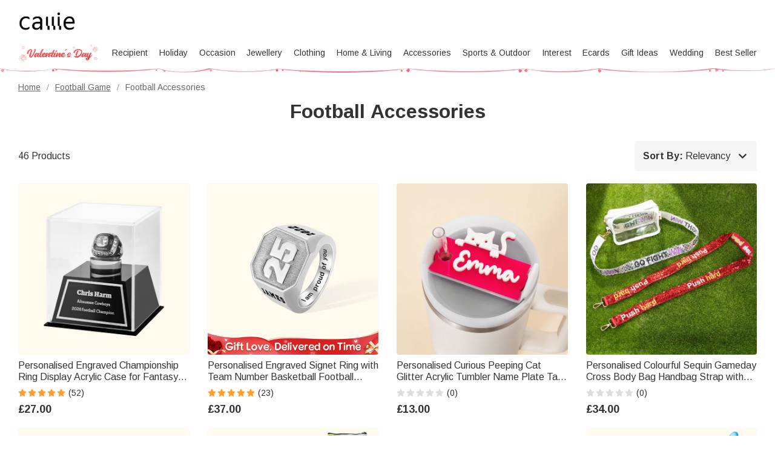

--- FILE ---
content_type: text/html; charset=UTF-8
request_url: https://uk.callie.com/football-game-accessories
body_size: 45663
content:
<!DOCTYPE html>
<html lang="en">
    <head>
        <meta charset="utf-8">
<link rel="preconnect" href="https://fonts.googleapis.com">
<link rel="preconnect" href="https://fonts.gstatic.com" crossorigin>
<link href="https://fonts.googleapis.com/css2?family=Arimo:ital,wght@0,400..700;1,400..700&display=swap" rel="stylesheet">
<link rel="preconnect" href="https://d2d36hyavd3mb7.cloudfront.net" crossorigin="anonymous" />
<link rel="dns-prefetch" href="https://d2d36hyavd3mb7.cloudfront.net">
<link rel="preconnect" href="https://d1w6lranmzyrqf.cloudfront.net" crossorigin="anonymous" />
<link rel="dns-prefetch" href="https://d1w6lranmzyrqf.cloudfront.net">
<link rel="preconnect" href="https://uk-cdn.callie.com" crossorigin="anonymous" />
<link rel="dns-prefetch" href="https://uk-cdn.callie.com">
<title>Callie UK: Personalised Gifts Shop For Every Occasion</title>

<meta name="viewport" content="width=device-width, minimum-scale=1.0, maximum-scale=1.0, initial-scale=1.0, user-scalable=no">
<meta http-equiv="X-UA-Compatible" content="IE=edge,chrome=1" />
<meta name="format-detection" content="telphone=no, email=no"/>
<!-- iOS Safari -->
<meta name="apple-mobile-web-app-capable" content="yes"/>
<!-- Set render engine for 360 browser-->
<meta name="renderer" content="webkit">
<meta name="keywords" content="">
<meta name="description" content="0">
<meta name="author" content="callie">
<meta name="google-site-verification" content="nQdanWqqBSWMqGVU833b45Wzvp9EUmfBlNL1yQcmxZo" />
<link rel="shortcut icon" href="https://d2d36hyavd3mb7.cloudfront.net/favicon.ico?v=26.1.1.1" />
<style>
@font-face { 
  font-family: 'iconfont';
  src: url('https://d2d36hyavd3mb7.cloudfront.net/assets/css/index/yang/iconfont.woff2') format('woff2'), url('https://d2d36hyavd3mb7.cloudfront.net/assets/css/index/yang/iconfont.woff') format('woff'), url('https://d2d36hyavd3mb7.cloudfront.net/assets/css/index/yang/iconfont.ttf') format('truetype');
  font-display: swap;
}
.icon-go-top{background-image:url(https://d2d36hyavd3mb7.cloudfront.net/assets/img/index/yang/icon-go-top.svg);}
.s-p{background-image:url(https://d2d36hyavd3mb7.cloudfront.net/assets/img/index/mobile/prod_sprites.png);}
.icon-gift{background-image:url('https://d2d36hyavd3mb7.cloudfront.net/assets/img/index/yang/icon-gift.svg')}
.benefits{background-image:url(https://d2d36hyavd3mb7.cloudfront.net/assets/img/index/yang/vip-pc-bg@2x.png);}
.inspire-content .title .icon{background:url('https://d2d36hyavd3mb7.cloudfront.net/assets/img/index/yang/icon-inspire.svg') no-repeat center / 16px 16px;}
.sp-99dias{background-image:url(https://d2d36hyavd3mb7.cloudfront.net/assets/img/index/yang/icon-99dias.svg);}
.sp-seguro{background-image:url(https://d2d36hyavd3mb7.cloudfront.net/assets/img/index/yang/icon-seguro.svg);}
.sp-seguro1{background-image:url(https://d2d36hyavd3mb7.cloudfront.net/assets/img/index/yang/icon-privacy.svg);}
.icon-message-view{background-image: url('https://d2d36hyavd3mb7.cloudfront.net/assets/img/index/yang/icon-message-view.svg');}
.icon-message-add{background-image: url('https://d2d36hyavd3mb7.cloudfront.net/assets/img/index/yang/icon-message-add.svg');}
.icon-checked{background-image:url(https://d2d36hyavd3mb7.cloudfront.net/assets/img/index/yang/icon-checked.svg);}
.icon-menu-support{background-image:url(https://d2d36hyavd3mb7.cloudfront.net/assets/img/index/yang/icon-menu-support.svg);}
.outline-div .min-cart .cartItem-card::after {content: "Greeting Card";}
.outline-div .min-cart .gift-img::after{ content: "gift";}
.login-coupon-modal .dialog-header::after{background-image: url('https://d2d36hyavd3mb7.cloudfront.net/assets/img/index/yang/login-title-image.png')}

</style>
<link href="https://d2d36hyavd3mb7.cloudfront.net/assets/css/index/yang/public.css?v=26.1.1.1" rel="stylesheet" type="text/css">
<link href="https://d2d36hyavd3mb7.cloudfront.net/assets/css/index/mobile/swiper-bundle.min.css" rel="stylesheet" type="text/css">
<link href="https://d2d36hyavd3mb7.cloudfront.net/fe/calliePopup/callie-popup.min.css?v=26.1.1.1" rel="stylesheet" type="text/css">
<link href="https://d2d36hyavd3mb7.cloudfront.net/assets/css/index/yang/pc/meta.css?v=26.1.1.1" rel="stylesheet" type="text/css">
<meta name="site-info" charset="utf-8" data-lang="us" data-lang-path="" data-app-language="en" data-siteUID="us"/>
<meta property="fb:app_id" content="144898452251806" />
<meta property="og:url" content="https://uk.callie.com/football-game-accessories" />
<meta property="og:type" content="website" />
<meta property="og:title" content="Callie UK: Personalised Gifts Shop For Every Occasion" />
<meta property="og:description" content="" />
<meta property="og:image" content="" />
<meta property="og:image:width" content="" />
<meta property="og:image:height" content="" />
<script>
var dataLayer=[{"user_id":0,"is_theme":"pc_yang","event_id":"0dhsuqd3mp6kdfoubb7cee24l51768994175","session_id":"0dhsuqd3mp6kdfoubb7cee24l5","domain_country":"GB","user_type":0,"recommended_ab":1,"tt_source":"0","items":[{"item_id":3095,"product_id":3095,"item_sku":"PG1218-PG1218-1-CG351-2-CG351","item_name":"Personalised Engraved Championship Ring Display Acrylic Case for Fantasy Football Baseball Softball Ring Gift for Ball Game Sport Lover","currency":"GBP","price":"27.00","value":"27.00"},{"item_id":1456,"product_id":1456,"item_sku":"SP57-1-SP57","item_name":"Personalised Engraved Signet Ring with Team Number Basketball Football Sport Jewellery Birthday Gift for Sports Enthusiasts","currency":"GBP","price":"37.00","value":"37.00"},{"item_id":14288,"product_id":14288,"item_sku":"CAJJ241229","item_name":"Personalised Curious Peeping Cat Glitter Acrylic Tumbler Name Plate Tag Cute Accessories for Stanley Birthday Gift for Cat Mom Pet Owner","currency":"GBP","price":"13.00","value":"13.00"},{"item_id":14287,"product_id":14287,"item_sku":"CAJJ241350","item_name":"Personalised Colourful Sequin Gameday Cross Body Bag Handbag Strap with Embroidery Spirit Text College School Team Club Gift for Sports Fans","currency":"GBP","price":"34.00","value":"34.00"},{"item_id":13586,"product_id":13586,"item_sku":"PL240473","item_name":"Personalised Starry Pumpkin Bow Water Bottle Carrier Bag with Pouch and Strap Accessories for 40oz Stanley Tumbler Halloween Gift for Women","currency":"GBP","price":"19.00","value":"19.00"},{"item_id":10010,"product_id":10010,"item_sku":"PG1981","item_name":"Personalised Baseball Football Name Initial Cosmetics Bag with Wrist Strap Team Gift for Sports Lover","currency":"GBP","price":"14.00","value":"14.00"},{"item_id":2481,"product_id":2481,"item_sku":"CAT1688","item_name":"Personalised Football Basketball Soccer Baseball Sports Throw Pillow","currency":"GBP","price":"23.00","value":"23.00"},{"item_id":2611,"product_id":2611,"item_sku":"CAT2053-5-CAT2053-1-CAT2053-2-CAT2053-3-CAT2053-4-CAT2053","item_name":"Personalised  Football Soccer Cutlery Sets Gift","currency":"GBP","price":"24.00","value":"24.00"},{"item_id":10415,"product_id":10415,"item_sku":"PG2111-PG2111-1-PG2111-2","item_name":"Personalised Football Printed Soft Fleece Family Blanket with 1-6 Names Father's Day Birthday Gift for Him","currency":"GBP","price":"19.00","value":"19.00"},{"item_id":9104,"product_id":9104,"item_sku":"PG2023","item_name":"Personalised Multicolour Pickleball Baseball Ball Bag Hook Fence Hanging with Name 3D Print Sport Accessories Gift for Ball Game Lover","currency":"GBP","price":"19.00","value":"19.00"},{"item_id":11253,"product_id":11253,"item_sku":"PL240136-PL240136-2-PL240136-1","item_name":"Personalised Large Capacity Basketball Football Golf Cheer Megaphone Jute Tote Bag with Name and Number Birthday Game Day Sport Gift for Her","currency":"GBP","price":"19.00","value":"19.00"},{"item_id":10773,"product_id":10773,"item_sku":"CAJJ240499","item_name":"Personalised Pickleball Football Basketball Sports Canvas Makeup Bag with Name and Zipper Birthday Gift for Ball Lover Coach","currency":"GBP","price":"14.00","value":"14.00"},{"item_id":10353,"product_id":10353,"item_sku":"CAPS240258-1-CAPS240258-2-CAPS240258","item_name":"Personalised Baseball Football Basketball Mom Pattern Jute Tote Bag with Text Mother's Day Birthday Gift for Mom","currency":"GBP","price":"19.00","value":"19.00"},{"item_id":9088,"product_id":9088,"item_sku":"PG2627-PG1832","item_name":"Personalised Baseball Football Championship Stacked Detachable Wood Ring Holder with Engraved Name Number Birthday Gift for Sports Lover","currency":"GBP","price":"22.00","value":"22.00"},{"item_id":8571,"product_id":8571,"item_sku":"CAJJ231437","item_name":"Personalised Vehicles Dinosaurs Robots Sports Coin Wallet Birthday Children's Day Gift for Kids","currency":"GBP","price":"17.00","value":"17.00"},{"item_id":8288,"product_id":8288,"item_sku":"CAJJ230447","item_name":"Personalised Football Life Soccer Shirts Acrylic Plaque Funny Family Keepsake Birthday Gift for Dad Mom Grandparent Sport Lover","currency":"GBP","price":"25.00","value":"25.00"},{"item_id":7501,"product_id":7501,"item_sku":"PG1617-PG1617-1","item_name":"Personalised Stylish Sports Baseball Football Acrylic Bag Charm Accessory for Bogg Birthday Gift for Sports Lovers","currency":"GBP","price":"13.00","value":"13.00"},{"item_id":7473,"product_id":7473,"item_sku":"PG1741","item_name":"Personalised Sport Mom Tumbler Topper Cup Tag Acrylic Photo Plate Fits for 20oz-30oz Stanley Set of 2 Birthday Mother's Day Gift for Mom","currency":"GBP","price":"23.00","value":"23.00"},{"item_id":6603,"product_id":6603,"item_sku":"CASS230045","item_name":"Personalised Sports Balls Theme Bead Bracelet with Name and Number Sports Party Team Gift for Baseball Soccer Football Lovers","currency":"GBP","price":"14.00","value":"14.00"},{"item_id":5840,"product_id":5840,"item_sku":"CAJJ230422-2-CAJJ230422-CAJJ230422-1","item_name":"Personalised 11oz\/15oz Football Team Mug Soccer Shirts Mug Funny Coffe Cup Birthday Gift for Dad Mom Grandparent Sport Lover Family Keepsake","currency":"GBP","price":"22.00","value":"22.00"}],"item_list_name":"Football Accessories","item_list_id":5027}];  
var nfaaData={"sid":"PHPSESSID","sign":"callie_uk","cid_param":"0dhsuqd3mp6kdfoubb7cee24l5"};
</script>
<!-- Google Tag Manager -->
<!-- Google Tag Manager -->
<script>(function(w,d,s,l,i){w[l]=w[l]||[];w[l].push({'gtm.start':
new Date().getTime(),event:'gtm.js'});var f=d.getElementsByTagName(s)[0],
j=d.createElement(s),dl=l!='dataLayer'?'&l='+l:'';j.async=true;j.src=
'https://www.googletagmanager.com/gtm.js?id='+i+dl;f.parentNode.insertBefore(j,f);
})(window,document,'script','dataLayer','GTM-K95H7BF');</script>
<!-- End Google Tag Manager --><!-- End Google Tag Manager -->
<script>
  window.ServiceConfig = {
    path: { css: "https://d2d36hyavd3mb7.cloudfront.net/assets/css/index", cdn: "https://d2d36hyavd3mb7.cloudfront.net", image:"https://d2d36hyavd3mb7.cloudfront.net/assets/img/index", js: "https://d2d36hyavd3mb7.cloudfront.net/assets/js/index", s3:"https://d1w6lranmzyrqf.cloudfront.net" },
    public: {
      isLogin: "0",default_theme:"pc_yang",version:"26.1.1.1",isWebp: "0",
      data_trace_point_if_produce:"1", data_trace_point:"1",website_url:"",
      site:{"name":"Callie","beian":"11","cdnurl":"","version":"26.1.1.1","timezone":"Asia\/Shanghai","forbiddenip":"","languages":{"backend":"zh-cn","frontend":"en"},"fixedpage":"panelboard","configgroup":{"basic":"Basic","app":"App","email":"Email","dictionary":"Dictionary","frontend":"Frontend","login":"LoginC","coupons":"Coupons","VIP":"VIP","feast":"Feast","seo":"SEO"},"ignore_product_id":"1,2","usd_exchange_rate":"1.3222","top_notice_color":"#050000","top_notice_bg":"#faa8a8","toptag_img":"\/uploads\/20211129\/96fc755fad15d87dba9bf6e07e8d6198.png","toptag_img_url":"\/index\/assistant","date_format":"dd\/mm\/yyyy","sitename":"callie","accept_redirect":[""],"accept_redirect0":{"us":"United States","ca":"Canada","fr":"France","de":"Germany","gb":"United Kingdom","au":"Australia","it":"Italy","nl":"Netherlands","es":"Spain","ie":"Ireland","no":"Norway","fi":"Finland","se":"Sweden"},"currency_position":0,"currency_point":"1","logo":"\/uploads\/20220922\/823f6dbeeb80bb6bce1d717ff6d02887.png","logo1":"\/uploads\/20220922\/823f6dbeeb80bb6bce1d717ff6d02887.png","mobile_logo":"\/uploads\/20220922\/823f6dbeeb80bb6bce1d717ff6d02887.png","mobile_logo1":"\/uploads\/20220922\/823f6dbeeb80bb6bce1d717ff6d02887.png","metatitle":"Callie UK: Personalised Gifts Shop For Every Occasion","metakeyword":"callie, personalised gifts, gift ideas, perfect gift, unique gifts, engraved gifts","metadescript":"Unique gift ideas at Callie, perfect for Xmas, Holiday Season or any moment. Make Gifting Moment Younique.","hot_search":["Dad"," Mother"," Easter"," Name and Birthstone Ring"," Wedding"," Sport Hat"," Pet"],"gtm":"<!-- Google Tag Manager -->\r\n<script>(function(w,d,s,l,i){w[l]=w[l]||[];w[l].push({'gtm.start':\r\nnew Date().getTime(),event:'gtm.js'});var f=d.getElementsByTagName(s)[0],\r\nj=d.createElement(s),dl=l!='dataLayer'?'&l='+l:'';j.async=true;j.src=\r\n'https:\/\/www.googletagmanager.com\/gtm.js?id='+i+dl;f.parentNode.insertBefore(j,f);\r\n})(window,document,'script','dataLayer','GTM-K95H7BF');<\/script>\r\n<!-- End Google Tag Manager -->","no_gtm":"<noscript><iframe src=\"https:\/\/www.googletagmanager.com\/ns.html?id=GTM-K95H7BF\" height=\"0\" width=\"0\" style=\"display:none;visibility:hidden\"><\/iframe><\/noscript>","payment_method":["1","2","5"],"payment_method_default":"2","creditcard_type":["1","10"],"assistant_logo":"\/uploads\/20220126\/1679dcddcbe2fa6bea968a22e95fd45e.png","support_pay_img":["\/uploads\/20250610\/2ba5adce106548eea77bf7a7ad98e680.png","\/uploads\/20211129\/b3c9bdc2824cf0b6f01ee71ca7c200b9.png","\/uploads\/20211129\/21e77aeac5b92bcdc094499dae329ccf.png","\/uploads\/20211129\/afca43323d4cac2499b59f7d84063808.png","\/uploads\/20211129\/18432429853e5fef434cccf07e069293.png","\/uploads\/20211129\/ad13e870e8c294f994670518b1296472.png","\/uploads\/20250224\/9afc784d80a1bb720c143e9f454e52e4.png","\/uploads\/20211129\/d837839244028b636f0b6d33a57f839d.png","\/uploads\/20220310\/59a99b2f686c5276edb359fd8c64642a.png","\/uploads\/20220913\/d575855884eabaf59fbce435e99b0d51.png","\/uploads\/20230317\/2780c45878751a620f2c0274afd7c30e.png"],"support_pay_img_mobile":["\/uploads\/20250610\/2ba5adce106548eea77bf7a7ad98e680.png","\/uploads\/20211129\/7bfa0abd96cef006dd87c7dcb7d44999.png","\/uploads\/20211129\/a9e724debca3a24e315a259323b9c1f1.png","\/uploads\/20211129\/d056b79530b37ddaf60547106c33a4c8.png","\/uploads\/20211129\/272865111168451fa4ad538b2a3c8604.png","\/uploads\/20211129\/251d06ca4facef0000081ef7a5f53379.png","\/uploads\/20250224\/9afc784d80a1bb720c143e9f454e52e4.png","\/uploads\/20211129\/cfb1eb5bd14b9b36ed00bc1297afa631.png","\/uploads\/20220310\/065ae437cfbb0ecfc61619a9cd0b4f14.png","\/uploads\/20220913\/d575855884eabaf59fbce435e99b0d51.png","\/uploads\/20230317\/2780c45878751a620f2c0274afd7c30e.png"],"wish_empty":"\/uploads\/20220721\/b44fc7013e113cb08529e6b8ad822855.png","wish_empty_mobile":"\/uploads\/20220721\/aef4dbf19edb15f524ed1b0dd49a7d0b.png","shipping_position":"0","shipping_free_tip":"<p>Your order qualifies for&nbsp;<span style=\"color: #e03e2d;\"><strong>FREE STANDARD SHIPPING<\/strong><\/span>!<\/p>","shipping_mobile":"<div style=\"width: 100%; display: inline-block; vertical-align: bottom; font-size: 14px;\">\r\n<h2 style=\"margin-bottom: 8px; line-height: 20px; font-size: 0;\"><img style=\"font-size: 0; display: inline-block; width: 20px; height: 20px; background-color: transparent; vertical-align: bottom; margin: 0;\" src=\"https:\/\/d1w6lranmzyrqf.cloudfront.net\/uploads\/20240226\/46c49128e416cf48e8dc1b22fe0f99a8.png\" width=\"20\" height=\"20\" \/> <span style=\"display: inline-block; font-size: 16px; line-height: 20px; margin-left: 6px; vertical-align: bottom;\">Delivery<\/span><\/h2>\r\n<h3 style=\"margin-top: 8px; margin-bottom: 8px; line-height: 1.2; font-size: 12px;\">Delivery Time = Processing Time (Generally 1-5 business days) + Shipping Time<\/h3>\r\n<div style=\"background-color: #f6f6f6; border-radius: 4px; padding: 0 8px 8px;\">\r\n<table style=\"border-collapse: separate; width: 100%; border-style: none; padding: 0; margin: 0 auto;\" border=\"0\" cellpadding=\"0\">\r\n<thead>\r\n<tr style=\"-webkit-user-drag: none; -webkit-app-region: no-drag; vertical-align: top; height: auto;\">\r\n<th style=\"-webkit-user-drag: none; -webkit-app-region: no-drag; padding: 8px; overflow-wrap: break-word; line-height: 1.2; width: 40.75%; text-align: left; background-color: #f6f6f6; border: none;\">Method &amp; Price<\/th>\r\n<th style=\"-webkit-user-drag: none; -webkit-app-region: no-drag; padding: 8px; overflow-wrap: break-word; line-height: 1.2; width: 59.25%; text-align: left; background-color: #f6f6f6; border: none;\">Shipping Time<\/th>\r\n<\/tr>\r\n<\/thead>\r\n<tbody style=\"-webkit-user-drag: none; -webkit-app-region: no-drag;\">\r\n<tr style=\"-webkit-user-drag: none; -webkit-app-region: no-drag; vertical-align: top; height: auto;\">\r\n<td class=\"\" style=\"-webkit-user-drag: none; -webkit-app-region: no-drag; padding: 8px; overflow-wrap: break-word; line-height: 1.2; width: 40.75%; text-align: left; border-bottom: 1px solid #EEEEEE; background-color: #fff; border-radius: 4px 0 0 0;\">\r\n<div style=\"line-height: 1.2; font-size: 14px;\">Standard<\/div>\r\n<div style=\"line-height: 1.2; font-size: 14px;\">&pound;4.0<\/div>\r\n<\/td>\r\n<td class=\"\" style=\"-webkit-user-drag: none; -webkit-app-region: no-drag; padding: 8px; overflow-wrap: break-word; line-height: 1.2; text-align: left; width: 59.25%; border-bottom: 1px solid #EEEEEE; border-left: none; background-color: #fff; border-radius: 0 4px 0 0;\">\r\n<div style=\"line-height: 1.2; font-size: 14px;\"><strong class=\"ff-hb\">{min_day|id=1}-{max_day|id=1}<\/strong> Days<\/div>\r\n<\/td>\r\n<\/tr>\r\n<tr style=\"-webkit-user-drag: none; -webkit-app-region: no-drag; vertical-align: top; height: auto;\">\r\n<td class=\"\" style=\"-webkit-user-drag: none; -webkit-app-region: no-drag; padding: 8px; overflow-wrap: break-word; line-height: 1.2; text-align: left; width: 40.75%; border-bottom: 1px solid #EEEEEE; background-color: #fff;\">\r\n<div style=\"line-height: 1.2; font-size: 14px;\">Expedited<\/div>\r\n<div style=\"line-height: 1.2; font-size: 14px;\">&pound;6.0<\/div>\r\n<\/td>\r\n<td class=\"\" style=\"-webkit-user-drag: none; -webkit-app-region: no-drag; padding: 8px; overflow-wrap: break-word; line-height: 1.2; text-align: left; width: 59.25%; border-bottom: 1px solid #EEEEEE; border-left: none; background-color: #fff;\">\r\n<div style=\"line-height: 1.2; font-size: 14px;\"><strong class=\"ff-hb\">{min_day|id=3}-{max_day|id=3}<\/strong> Days<\/div>\r\n<\/td>\r\n<\/tr>\r\n<tr style=\"-webkit-user-drag: none; -webkit-app-region: no-drag; vertical-align: top; height: auto;\">\r\n<td class=\"\" style=\"-webkit-user-drag: none; -webkit-app-region: no-drag; padding: 8px; overflow-wrap: break-word; line-height: 1.2; text-align: left; width: 40.75%; background-color: #fff; border-radius: 0 0 0 4px;\">\r\n<div style=\"line-height: 1.2; font-size: 14px;\">Urgent<\/div>\r\n<div style=\"line-height: 1.2; font-size: 14px;\">&pound;18.0<\/div>\r\n<\/td>\r\n<td class=\"\" style=\"-webkit-user-drag: none; -webkit-app-region: no-drag; padding: 8px; overflow-wrap: break-word; line-height: 1.2; text-align: left; width: 59.25%; border-left: none; background-color: #fff; border-radius: 0 0 4px 0;\">\r\n<div style=\"line-height: 1.2; font-size: 14px;\"><strong class=\"ff-hb\">{min_day|id=2}-{max_day|id=2}<\/strong> Days<\/div>\r\n<\/td>\r\n<\/tr>\r\n<\/tbody>\r\n<\/table>\r\n<\/div>\r\n<\/div>\r\n<div style=\"width: 100%; margin-top: 20px; display: block; font-size: 14px;\">\r\n<h2 style=\"margin-bottom: 8px; line-height: 20px; font-size: 0;\"><img style=\"font-size: 0; display: inline-block; width: 20px; height: 20px; background-color: transparent; vertical-align: bottom; margin: 0;\" src=\"https:\/\/d1w6lranmzyrqf.cloudfront.net\/uploads\/20240226\/a2a03a3074170fcdd78017d53eb1770b.png\" width=\"20\" height=\"20\" \/> <span style=\"display: inline-block; font-size: 16px; line-height: 20px; margin-left: 6px; vertical-align: bottom;\">99 Days Return<\/span><\/h2>\r\n<p style=\"margin: 8px 0; line-height: 1.2;\">Should you not be totally satisfied with your items we offer 99 day returns and exchanges service to ensure you are left as happy as possible.<\/p>\r\n<p style=\"margin: 8px 0; line-height: 1.2;\">Please see <a class=\"popup-b2t\" style=\"color: #468cff; text-decoration: underline;\" data-_url=\"\/user\/page#returns-policy\" data-key=\"returns-policy\" data-express=\"1\" data-_level=\"2\">here<\/a> for the full list of terms and conditions for our refund and exchange policy.<\/p>\r\n<\/div>","shipping":"<div style=\"width: 100%; display: inline-block; vertical-align: bottom; font-size: 14px;\">\r\n<h2 style=\"margin-bottom: 8px; line-height: 20px; font-size: 0;\"><img style=\"font-size: 0; display: inline-block; width: 20px; height: 20px; background-color: transparent; vertical-align: bottom; margin: 0;\" src=\"https:\/\/d1w6lranmzyrqf.cloudfront.net\/uploads\/20240226\/46c49128e416cf48e8dc1b22fe0f99a8.png\" width=\"20\" height=\"20\" \/> <span style=\"display: inline-block; font-size: 16px; line-height: 20px; margin-left: 6px; vertical-align: bottom;\">Delivery<\/span><\/h2>\r\n<h3 style=\"margin-top: 8px; margin-bottom: 20px; line-height: 1.2; font-size: 14px;\">Delivery Time = Processing Time (Generally 1-5 business days) + Shipping Time<\/h3>\r\n<div style=\"background-color: #f6f6f6; border-radius: 4px; padding: 0 12px 12px; display: inline-block; width: 100%;\">\r\n<table style=\"border-collapse: separate; width: 100% !important; border-style: none; padding: 0; margin: 0; max-width: 100%;\" border=\"0\" cellpadding=\"0\">\r\n<thead>\r\n<tr style=\"-webkit-user-drag: none; -webkit-app-region: no-drag; vertical-align: top; height: auto;\">\r\n<th style=\"-webkit-user-drag: none; -webkit-app-region: no-drag; padding: 12px; overflow-wrap: break-word; line-height: 1.2; width: 32%; text-align: left; background-color: #f6f6f6; border: none;\">Shipping Method<\/th>\r\n<th style=\"-webkit-user-drag: none; -webkit-app-region: no-drag; padding: 12px; overflow-wrap: break-word; line-height: 1.2; width: 14%; text-align: left; background-color: #f6f6f6; border: none;\">Price<\/th>\r\n<th style=\"-webkit-user-drag: none; -webkit-app-region: no-drag; padding: 12px; overflow-wrap: break-word; line-height: 1.2; width: 54%; text-align: left; background-color: #f6f6f6; border: none;\">Shipping Time<\/th>\r\n<\/tr>\r\n<\/thead>\r\n<tbody style=\"-webkit-user-drag: none; -webkit-app-region: no-drag;\">\r\n<tr style=\"-webkit-user-drag: none; -webkit-app-region: no-drag; vertical-align: top; height: auto;\">\r\n<td class=\"\" style=\"-webkit-user-drag: none; -webkit-app-region: no-drag; padding: 12px; overflow-wrap: break-word; line-height: 1.2; width: 32%; text-align: left; border-bottom: 1px solid #EEEEEE; background-color: #fff; border-radius: 4px 0 0 0;\">\r\n<div style=\"line-height: 1.2; font-size: 14px;\">Standard Shipping<\/div>\r\n<\/td>\r\n<td class=\"\" style=\"-webkit-user-drag: none; -webkit-app-region: no-drag; padding: 12px; overflow-wrap: break-word; line-height: 1.2; text-align: left; width: 14%; border-bottom: 1px solid #EEEEEE; border-left: none; background-color: #fff;\">\r\n<div style=\"line-height: 1.2; font-size: 14px;\">&pound;4.0<\/div>\r\n<\/td>\r\n<td class=\"\" style=\"-webkit-user-drag: none; -webkit-app-region: no-drag; padding: 12px; overflow-wrap: break-word; line-height: 1.2; text-align: left; width: 54%; border-bottom: 1px solid #EEEEEE; border-left: none; background-color: #fff; border-radius: 0 4px 0 0;\">\r\n<div style=\"line-height: 1.2; font-size: 14px;\"><strong class=\"ff-hb\">{min_day|id=1}-{max_day|id=1}<\/strong> Days<\/div>\r\n<\/td>\r\n<\/tr>\r\n<tr style=\"-webkit-user-drag: none; -webkit-app-region: no-drag; vertical-align: top; height: auto;\">\r\n<td class=\"\" style=\"-webkit-user-drag: none; -webkit-app-region: no-drag; padding: 12px; overflow-wrap: break-word; line-height: 1.2; text-align: left; width: 32%; border-bottom: 1px solid #EEEEEE; background-color: #fff;\">\r\n<div style=\"line-height: 1.2; font-size: 14px;\">Expedited Shipping<\/div>\r\n<\/td>\r\n<td class=\"\" style=\"-webkit-user-drag: none; -webkit-app-region: no-drag; padding: 12px; overflow-wrap: break-word; line-height: 1.2; text-align: left; width: 14%; border-bottom: 1px solid #EEEEEE; border-left: none; background-color: #fff;\">\r\n<div style=\"line-height: 1.2; font-size: 14px;\">&pound;6.0<\/div>\r\n<\/td>\r\n<td class=\"\" style=\"-webkit-user-drag: none; -webkit-app-region: no-drag; padding: 12px; overflow-wrap: break-word; line-height: 1.2; text-align: left; width: 54%; border-bottom: 1px solid #EEEEEE; border-left: none; background-color: #fff;\">\r\n<div style=\"line-height: 1.2; font-size: 14px;\"><strong class=\"ff-hb\">{min_day|id=3}-{max_day|id=3}<\/strong> Days<\/div>\r\n<\/td>\r\n<\/tr>\r\n<tr style=\"-webkit-user-drag: none; -webkit-app-region: no-drag; vertical-align: top; height: auto;\">\r\n<td class=\"\" style=\"-webkit-user-drag: none; -webkit-app-region: no-drag; padding: 12px; overflow-wrap: break-word; line-height: 1.2; text-align: left; width: 32%; background-color: #fff; border-radius: 0 0 0 4px;\">\r\n<div style=\"line-height: 1.2; font-size: 14px;\">Urgent Shipping<\/div>\r\n<\/td>\r\n<td class=\"\" style=\"-webkit-user-drag: none; -webkit-app-region: no-drag; padding: 12px; overflow-wrap: break-word; line-height: 1.2; text-align: left; width: 14%; border-bottom: 1px solid #EEEEEE; border-left: none; background-color: #fff;\">\r\n<div style=\"line-height: 1.2; font-size: 14px;\">&pound;18.0<\/div>\r\n<\/td>\r\n<td class=\"\" style=\"-webkit-user-drag: none; -webkit-app-region: no-drag; padding: 12px; overflow-wrap: break-word; line-height: 1.2; text-align: left; width: 54%; border-left: none; background-color: #fff; border-radius: 0 0 4px 0;\">\r\n<div style=\"line-height: 1.2; font-size: 14px;\"><strong class=\"ff-hb\">{min_day|id=2}-{max_day|id=2}<\/strong> Days<\/div>\r\n<\/td>\r\n<\/tr>\r\n<\/tbody>\r\n<\/table>\r\n<\/div>\r\n<\/div>\r\n<div style=\"width: 100%; margin-top: 20px; display: block; font-size: 14px;\">\r\n<h2 style=\"margin-bottom: 8px; line-height: 20px; font-size: 0;\"><img style=\"font-size: 0; display: inline-block; width: 20px; height: 20px; background-color: transparent; vertical-align: bottom; margin: 0;\" src=\"https:\/\/d1w6lranmzyrqf.cloudfront.net\/uploads\/20240226\/a2a03a3074170fcdd78017d53eb1770b.png\" width=\"20\" height=\"20\" \/> <span style=\"display: inline-block; font-size: 16px; line-height: 20px; margin-left: 6px; vertical-align: bottom;\">99 Days Return<\/span><\/h2>\r\n<p style=\"margin: 8px 0; line-height: 1.2;\">Should you not be totally satisfied with your items we offer 99 day returns and exchanges service to ensure you are left as happy as possible.<\/p>\r\n<p style=\"margin: 8px 0; line-height: 1.2;\">Please see <a class=\"popup-b2t\" style=\"color: #468cff; text-decoration: underline;\" data-_url=\"\/user\/page#returns-policy\" data-key=\"returns-policy\" data-express=\"1\" data-_level=\"2\">here<\/a> for the full list of terms and conditions for our refund and exchange policy.<\/p>\r\n<\/div>","mapaddress_key":"AIzaSyAbgAnoIaP3UlI2w6GKaT7DN3s_4zdlwCU","shipping_tip":"","mapbox_key":"pk.eyJ1IjoibGlubWluZyIsImEiOiJjbWtiMmc4dzYyNWplM3ByNTlkM2RzNHJjIn0.CR95U-rRTezrImtHOkVBpA","email_warning_error":"","email_warning_order":"","warning_cart_pay":"8","warning_pay_unpay":"8","cookie_accept_country":"1","cookie_accept_limit":"7","cookie_accept_content":"<p>We use cookies to give you the best shopping experience. If you continue to use our services, we will assume that you agree to the use of such cookies. <a href=\"\/privacy-policy\">Learn more<\/a><\/p>","black_email_order_msg":"Unfortunately, we regret to inform you that we were unable to validate the payment information you provided.\r\n\r\nWe suggest you contact your financial institution to resolve the security concerns related to this payment.\r\n\r\nWe take security very seriously to keep our customers, other credit card holders, and Callie safe. Once again, we apologize for any inconvenience.","common_script":"<script>\r\n;(function(nfaaData){\r\n    if (nfaaData!=null) {\r\n        !(function (e, t, n, g, i) {\r\n            e[i] = e[i] || function () {\r\n            (e[i].q = e[i].q || []).push(arguments);\r\n            }, n = t.createElement('script'), tag = t.getElementsByTagName('script')[0], n.async = 1, n.src = (document.location.protocol == 'https:' ? 'https:\/\/' : 'http:\/\/') + g, tag.parentNode.insertBefore(n, tag);\r\n        }(window, document, 'script', 'analytics.bomiv.com\/static\/js\/nfaa.1.2.js', 'nfaa'));\r\n        var host = window.location.host;\r\n        var sid = 'PHPSESSID',sign = host, type = '',cgData={};\r\n        try{\r\n            sid = nfaaData['cid_param'] || '';\r\n            sign = nfaaData['sign'] || sign;\r\n            type = nfaaData['type'] || '';\r\n            cgData = nfaaData['cg_data'] || cgData;\r\n        } catch (e){}\r\n        nfaa('init', sign, {cid_param: sid,req: 'analytics.bomiv.com\/api\/v1\/event\/push', autoPage: true, cg:cgData});\r\n        if (type!='') {\r\n            nfaa('event', type, nfaaData);\r\n        }\r\n    }\r\n})(typeof nfaaData!='undefined'?nfaaData:null);\r\n\r\n\r\n\r\n<\/script>","cart_paypal_button":"2","cart_paypal_img":"\/uploads\/20241114\/b3553f7fbd350b0f82eef3c18eef9d68.png","mobile_cart_paypal_img":"\/uploads\/20241114\/b3553f7fbd350b0f82eef3c18eef9d68.png","cart_paypal_desc":"The delivery address will be taken from PayPal account (If checkout at PayPal)","guide_to_user":"3","page_klarna":{"klarna":"about-klarna"},"pay_success_klarna":"","klarna_lib_js":"<script\r\n  async\r\n  src=\"https:\/\/eu-library.klarnaservices.com\/lib.js\"\r\n  data-client-id=\"74ff905b-371b-5a07-be55-fbfecd7b08d8\"\r\n><\/script>","klarna_placement":{"product":"<klarna-placement v-pre data-key=\"credit-promotion-auto-size\" data-locale=\"en-GB\" data-purchase-amount=\"{Amount}\"><\/klarna-placement>"},"afterpay_lib_js":"<script  src=\"https:\/\/js.afterpay.com\/afterpay-1.x.js\"  id=\"afterpay-placement-script\" data-min=\"30.00\" data-max=\"1500.00\" async><\/script>","afterpay_placement":{"product":"<afterpay-placement data-locale=\"en_GB\" data-currency=\"GBP\" data-amount=\"{Amount}\"><\/afterpay-placement>"},"paypal_lib_js":"javascript:;","paypal_placement":[],"placement_order":{"klarna":"klarna","afterpay":"afterpay","paypal":"paypal"},"faq_metatitle":"","frequent_ip_order_second":"43200","frequent_ip_order_second_times":"100","frequent_order_paysecond":"43200","frequent_order_paysecond_times":"100","search_word":"","google_map_address":"1","cart_edit":"1","review_country_image":"1","size_guide_type":"0","product_qualification":["\/uploads\/20241122\/78db460812847bbbb6e4e02f85c1e4cd.png"],"quick_delivery_label":"1","user_image":["\/uploads\/20230425\/707f48f8242024eab2b345c1805fc856.jpg","\/uploads\/20230425\/c8de8ec557fa6e2301bed8347449e370.jpg","\/uploads\/20230425\/9c874e5689012b02fd6d192cd5c62dfd.jpg","\/uploads\/20230425\/d0d2e2431a5769913c51d00467be84b4.jpg","\/uploads\/20230425\/7dcb8f10a1d76badda976b7a74d93a83.jpg","\/uploads\/20230425\/b47b5df8b53055448ed00e8081d6af87.jpg"],"fast_address":"3","ssl_image":"\/uploads\/20230323\/a08c33bbbda795500ff251a489feca5a.png","cart_festivals_image":"","reachable_time":"","custom_no":"\/uploads\/20230614\/a40257825afebcfce0a38465f2c5d369.png","data_trace_point":"1","product_qualification_mobile":["\/uploads\/20241122\/7393683c3ff1b9caa46388523cfcc99b.png"],"product_page_subtotal":"1","product_page_box":"1","product_card_expand":"0","product_card_status":"0","product_live_preview":"1","reachable_time_exclude_ids":"","begin_coupon":"0","auto_coupon":"0","coupon_disable2_tip":"<p>Buy &pound;{$spread_price} more to enjoy {$sale_off}% OFF and save &pound;{$sale_price} on your regular-priced items.&nbsp; <span style=\"background-color: #ffffff;\">&nbsp; <strong><span style=\"color: #982525;\"><a style=\"background-color: #ffffff; color: #982525;\" href=\"{$sale_prod}\"><span style=\"text-decoration: underline;\">Add<\/span><\/a><\/span>&nbsp;<\/strong><\/span><\/p>","coupon_enable2_tip":"<p>Congrats! Callie members exclusive: enjoy {$sale_off}% OFF on regular-priced items. Apply code&nbsp;<span style=\"background-color: #ffffff;\"><strong> <span style=\"color: #169179;\"><span style=\"color: #1d493a;\">{$sale_code}<\/span>&nbsp;<\/span><\/strong><\/span> on next page to save ${$sale_price}.<\/p>","coupon_disable1_tip":"<p>Buy &pound;{$spread_price} more to enjoy &pound;{$sale_price} OFF.&nbsp; <span style=\"background-color: #ffffff;\">&nbsp; <strong><span style=\"color: #982525;\"><a style=\"background-color: #ffffff; color: #982525;\" href=\"{$sale_prod}\"><span style=\"text-decoration: underline;\">Add<\/span><\/a><\/span><\/strong><strong>&nbsp;<\/strong><\/span><\/p>","coupon_enable1_tip":"<p>Congrats! Callie members exclusive: enjoy &pound;{$sale_price} OFF on regular-priced items. Apply code <span style=\"background-color: #ffffff;\"><strong>&nbsp; <span style=\"color: #1d493a;\">{$sale_code}<\/span>&nbsp;<\/strong><\/span>&nbsp;on next page.<\/p>","checkout_coupon_enable2_tip":"<p>Callie members exclusive: Enjoy {$sale_off}% OFF on regular-priced items. Apply code:&nbsp;<strong><span style=\"background-color: #ffffff;\"> <span style=\"color: #1d493a;\">{$sale_code}<\/span> <\/span>&nbsp;<\/strong><\/p>","checkout_coupon_enable1_tip":"<p>Callie members exclusive: Enjoy &pound;{$sale_price} OFF on regular-priced items. Apply code:&nbsp;<strong><span style=\"background-color: #ffffff;\"> <span style=\"color: #1d493a;\">{$sale_code}<\/span> <\/span>&nbsp;<\/strong><\/p>","product_coupon_disable2_tip":"","product_coupon_enable2_tip":"<p>Congrats! Callie members exclusive: enjoy {$sale_off}% OFF on this item.&nbsp;<\/p>","product_coupon_disable1_tip":"","product_coupon_enable1_tip":"<p>Congrats! Callie members exclusive: enjoy ${$sale_price} OFF on this item.&nbsp;<\/p>","coupon_enable_tip_bg":"#1d493a","coupon_enable_tip_color":"#ffffff","coupon_disable_tip_bg":"#982525","coupon_disable_tip_color":"#ffffff","coupon_show_checkout":"1","coupon_show_cart":"0","membership_page":"0","vip_image":"\/uploads\/20210401\/bb025f0bc652c5480301f14b1beb0248.png","vip_image_mobile":"\/uploads\/20210401\/9a4005552a29cedb80d8e197e5936741.png","vip_join_banner":"\/uploads\/20210401\/ed62c61022bdf83c096fa4c3d6648004.png","vip_join_banner_mobile":"\/uploads\/20210401\/c0eff82840aaf692df4be7450f1d3811.png","vip_joined_banner":"\/uploads\/20210401\/25061a77e1bbbdb063d14052e87d5dbe.png","vip_joined_banner_mobile":"\/uploads\/20210401\/b42ab9ce4f3edb39e6b51235be496dd7.png","vip_price":"19.9","vip_rights":["\/uploads\/20211028\/11a23860e2a925f3194007e1ed7b5c79.jpg","\/uploads\/20211028\/c25cb8c1f69e4c70f4906cc33d1df789.jpg"],"feast_begin_time":"2026-01-04 09:25:28","feast_end_time":"2026-02-15 00:00:00","feast_logo":"","feast_logo_mobile":"","feast_assistant_logo":"","feast_category_id":"1","feast_category_image":[""],"feast_category_bgcolor":"255,245,244,1","feast_category_bgopacity":"100","feast_category_words_yangcolor":"#ff4a4a","feast_category_words_color":"#c80002","feast_top_color":"#fefafa","feast_cart_bg":"#ff4a4a","feast_bg_image":"","feast_category_border_image":"\/uploads\/20260104\/35f6d971a817d8f4def5aaa2ae5734f5.png","feast_ab_test":"0","feast_ab_image":"","feast_web_entry_color":"#ff4a4a","feast_web_navigation_color":"#ff4a4a","feast_category_image_selected":[""],"feast_category_level_image":[""],"feast_category_level_towimage":[""],"feast_category_hover_image":"#ff4a4a","feast_animation":"0","feast_background_color":"#ffe8e7","feast_text_color":"#ff2837","feast_link_color":"#ff2b77","feast_countdown_color":"#45ba36","mail_type":"1","mail_verify_type":"1","mail_from_name":"uk.callie","hreflang":{"en-us":"www.callie.com","de":"www.callie.de","fr":"fr.callie.com","en-au":"au.callie.com","en-ca":"ca.callie.com","en-gb":"uk.callie.com","x-default":"www.callie.com"},"meta_title_suffix":"- CALLIE","ab_arate":"50","ab_brate":"50","b_pc_theme":"","b_mobile_theme":"","checkout_pay_domain":"https:\/\/api-pay-uk.callie.com\/","checkout_pc_url":"https:\/\/pay-uk.callie.com\/pc\/order\/index.html","checkout_mobile_url":"https:\/\/pay-uk.callie.com\/mobile\/order\/index.html","b_checkout_mobile_url":"","checkout_url_cookie_key":"","checkout_url_cookie_value":"","psd_draw_url":"https:\/\/prod.ps.callie.cc\/produce\/draw","exchange_rate_rounding":"[{\"code\":\"US\",\"rate\":\"1\",\"round\":\"0.1\",\"round_options\":\"\"},{\"code\":\"GB\",\"rate\":\"1\",\"round\":\"0.1\",\"round_options\":\"\"},{\"code\":\"AU\",\"rate\":\"1.55\",\"round\":\"0.1\",\"round_options\":\"\"},{\"code\":\"CA\",\"rate\":\"1.3\",\"round\":\"0.1\",\"round_options\":\"\"},{\"code\":\"DE\",\"rate\":\"1\",\"round\":\"0.1\",\"round_options\":\"\"},{\"code\":\"FR\",\"rate\":\"1\",\"round\":\"0.1\",\"round_options\":\"\"},{\"code\":\"NL\",\"rate\":\"1\",\"round\":\"0.1\",\"round_options\":\"\"},{\"code\":\"IT\",\"rate\":\"1\",\"round\":\"0.1\",\"round_options\":\"\"},{\"code\":\"ES\",\"rate\":\"1\",\"round\":\"0.1\",\"round_options\":\"\"},{\"code\":\"IE\",\"rate\":\"1\",\"round\":\"0.1\",\"round_options\":\"\"},{\"code\":\"NO\",\"rate\":\"11\",\"round\":\"0.1\",\"round_options\":\"\"},{\"code\":\"FI\",\"rate\":\"1\",\"round\":\"0.1\",\"round_options\":\"\"},{\"code\":\"SE\",\"rate\":\"11\",\"round\":\"0.1\",\"round_options\":\"\"}]","review_sync_switch":"1","exclude_promotion_product_ids":"1,2","exclude_coupon_product_ids":"1,2","search_price_filter":"[{\"type\":\"lt\",\"template\":\"Under {price2}\",\"effect\":\"Under \u00a320\",\"value1\":\"\",\"value2\":\"20\"},{\"type\":\"range\",\"template\":\"{price1} to {price2}\",\"effect\":\"\u00a320 to \u00a330\",\"value1\":\"20\",\"value2\":\"30\"},{\"type\":\"range\",\"template\":\"{price1} to {price2}\",\"effect\":\"\u00a330 to \u00a340\",\"value1\":\"30\",\"value2\":\"40\"},{\"type\":\"gt\",\"template\":\"Over {price1}\",\"effect\":\"Over \u00a340\",\"value1\":\"40\",\"value2\":\"\"}]","if_search_api":"1","if_search_suggest":"1","feast_category_border_mobile":"\/uploads\/20260104\/44142e021a3a4ce459a5a923bb7381bd.png","simple_title":"0","b_checkout_pc_url":"","special_test_product_ids":"17939,17940","support_pay_img_new":"[{\"image\":\"\/uploads\/20250610\/2ba5adce106548eea77bf7a7ad98e680.png\",\"pay_name\":\"PCI DSS\",\"describe\":\"This website is PCI DSS 4.0 certified, ensuring that your payment information is fully encrypted and securely protected throughout the entire transaction process.\"},{\"image\":\"\/uploads\/20240717\/7f422ab866b6a595ff65ca44807d419d.svg\",\"pay_name\":\"VISA\",\"describe\":\"A globally accepted payment card that allows for secure and convenient spending and withdrawals around the world.\"},{\"image\":\"\/uploads\/20240717\/977a51a23ef66d4b82ce4b1d6f099d25.svg\",\"pay_name\":\"mastercard\",\"describe\":\"An international payment card that offers shopping and withdrawal services worldwide, ensuring the security and convenience of payments.\"},{\"image\":\"\/uploads\/20240717\/92156dff621cdaec8e471614545c76d1.png\",\"pay_name\":\"AMERICAN EXPRESS\",\"describe\":\"An international credit card that offers premium services, commonly used for travel and entertainment expenses.\"},{\"image\":\"\/uploads\/20240717\/c208db98f43b0de6b141b7b1cabf41ee.png\",\"pay_name\":\"DISCOVER\",\"describe\":\"A credit card issued in the United States, offering various spending rewards and benefits, primarily used in North America.\"},{\"image\":\"\/uploads\/20240717\/b130057202484f6b29290cbe1a184483.png\",\"pay_name\":\"Diners Club International\",\"describe\":\"An international credit card focused on business and travel expenses.\"},{\"image\":\"\/uploads\/20250225\/9afc784d80a1bb720c143e9f454e52e4.png\",\"pay_name\":\"JCB\",\"describe\":\"A renowned payment brand from Japan, offering a wide range of credit and debit cards and providing secure and convenient payment solutions for in-person and online transactions globally. \"},{\"image\":\"\/uploads\/20240717\/49046215cb4983666328716971459620.svg\",\"pay_name\":\"PayPal\",\"describe\":\"A globally renowned online payment platform that allows users to make electronic payments and transfers quickly and securely, also including installment payments\"},{\"image\":\"\/uploads\/20240717\/0ae7c2afd36c7ebcbf3e24a2356e90e1.svg\",\"pay_name\":\"clearpay\",\"describe\":\"Clearpay is a buy now, pay later platform that lets you pay for your items in 4 instalments over 6 weeks, interest free.\"},{\"image\":\"\/uploads\/20240717\/a2dbeffd81037091b560dcddf6bb795c.svg\",\"pay_name\":\"ApplePay\",\"describe\":\"Apple's mobile payment and digital wallet service, which allows users to make secure payments conveniently using devices such as iPhone and Apple Watch.\"},{\"image\":\"\/uploads\/20240717\/5265e5826ff4616b103b432e2cabb810.svg\",\"pay_name\":\"Klarna\",\"describe\":\"Buy now pay later\"}]","img_background_choice":"1","img_background_color":"#fffaf0","img_background_picture":"\/uploads\/20240717\/51a3860e4739ea6c6d3a0f34fc56cd46.jpg","product_recomment":"0","confirm_page_script":"","exclude_cart_email_product_ids":"1,2","is_new_old_feature":"2","batch_product_reviews_jump":"1","app_android_packname":"android","app_ios_appid":"0","app_page_config":{"privacy":"\/apps-privacy-policy","terms":"\/terms-of-us","returns":"\/returns-policy","delivery":"\/delivery-shipping","payment":"\/payment-methods","contact":"\/contact-us","about":"\/about-us","faq":"\/index\/faq","points-rules":"\/points-rules","points-get":"\/points-get","points-use":"\/points-use","security-code":"\/security-code","coupon-service-regulations":"\/coupon-service-regulations"},"app_android_upgrade":"[{\"min\":\"1\",\"max\":\"81\",\"type\":\"0\",\"title\":\"New version available\",\"content\":\"Your version is outdated. Please update to the latest version to unlock new features and smoother performance.\"}]","app_iso_upgrade":"[{\"min\":\"1\",\"max\":\"81\",\"type\":\"0\",\"title\":\"New version available\",\"content\":\"Your version is outdated. Please update to the latest version to unlock new features and smoother performance.\"}]","support_description_img":"","custom_version":"2026011401","email_suffix_completion":"[{\"email_suffix\":\"gmail.com\"},{\"email_suffix\":\"hotmail.co.uk\"},{\"email_suffix\":\"hotmail.com\"},{\"email_suffix\":\"yahoo.co.uk\"},{\"email_suffix\":\"icloud.com\"},{\"email_suffix\":\"outlook.com\"},{\"email_suffix\":\"yahoo.com\"},{\"email_suffix\":\"btinternet.com\"},{\"email_suffix\":\"aol.com\"},{\"email_suffix\":\"sky.com\"},{\"email_suffix\":\"live.co.uk\"},{\"email_suffix\":\"googlemail.com\"},{\"email_suffix\":\"me.com\"},{\"email_suffix\":\"msn.com\"},{\"email_suffix\":\"ntlworld.com\"},{\"email_suffix\":\"live.com\"},{\"email_suffix\":\"blueyonder.co.uk\"},{\"email_suffix\":\"mail.com\"},{\"email_suffix\":\"talktalk.net\"},{\"email_suffix\":\"ymail.com\"},{\"email_suffix\":\"virginmedia.com\"},{\"email_suffix\":\"aol.co.uk\"},{\"email_suffix\":\"yahoo.ie\"},{\"email_suffix\":\"nhs.net\"},{\"email_suffix\":\"tiscali.co.uk\"},{\"email_suffix\":\"rocketmail.com\"},{\"email_suffix\":\"btopenworld.com\"},{\"email_suffix\":\"seznam.cz\"}]","login_page_image":"\/uploads\/20241101\/2e3bcd466da134ab585d414b931f1d53.png","login_retention_image":"\/uploads\/20241101\/cbf53f76fe971f49385ffb0fbe2db5bb.png","login_coupon_reminder":"2","tax_rate":"1","ad_rate":"1","product_search_words_limit":"0","app_download_guide":"{\"confirm_success\":\"3\",\"track_order_mode\":\"1\",\"my_order_mode\":\"1\"}","app_download_icon":"\/uploads\/20250109\/548346fba6226dc43b99f24c7a44f261.png","app_download_image_a":"","app_download_image_b":"\/uploads\/20250922\/779f68a75a5426871983adc3a68ee501.png","lang_special_char_lib":"\u00c4\u00e4 \u00d6\u00f6 \u00dc\u00fc \u00df \u00c9\u00e9 \u00c8\u00e8 \u00ca\u00ea \u00cb\u00eb \u00ce\u00ee \u00cf\u00ef \u00d9\u00f9 \u00db\u00fb \u00dc\u00fc \u00c0\u00e0 \u00c2\u00e2 \u00d4\u00f4 \u00c7\u00e7 \u00c1\u00e1 \u00c9\u00e9 \u00cd\u00ed \u00d3\u00f3 \u00da\u00fa \u00dc\u00fc \u00d1\u00f1 \u00c8\u00e8 \u00c9\u00e9 \u00d9\u00f9 \u00c0\u00e0 \u00d2\u00f2 \u00c9\u00e9 \u00c8\u00e8 \u00ca\u00ea \u00dc\u00fc \u00c1\u00e1 \u00c0\u00e0 \u00c4\u00e4 \u00c2\u00e2 \u00c3\u00e3 \u00cb\u00eb \u00cd\u00ed\u00a0 \u00cf\u00ef \u00cc\u00ec \u00ce\u00ee \u00d3\u00f3 \u00d2\u00f2 \u00d6\u00f6 \u00d4\u00f4 \u00d5\u00f5 \u00dc\u00fc \u00da\u00fa \u00d9\u00f9 \u00db\u00fb \u00dd\u00fd \u0178\u00ff \u00c7\u00e7 \u00d1\u00f1 \u00c1\u00e1 \u00c9\u00e9 \u00cd\u00ed \u00d3\u00f3 \u00da\u00fa \u00c7\u00e7 \u00c3\u00e3\u00a0 \u00d5\u00f5\u00a0 \u00c2\u00e2 \u00ca\u00ea\u00a0 \u00ce\u00ee\u00a0 \u00d4\u00f4\u00a0 \u00db\u00fb \u00c5\u00e5\u00a0 \u00d8\u00f8 \u00c4\u00e4\u00a0 \u00c5\u00e5\u00a0 \u00d6\u00f6\u00c4\u00e4\u00a0 \u00c5\u00e5\u00a0 \u00d6\u00f6 \u0160\u0161\u00a0 \u017d\u00a0\u017e\u00a0","card_category_all_icon":"\/uploads\/20250224\/680ac4286130bf975e387c6d4cb0277e.png","product_greeting_cards_status":"1","app_download_icon_pc":"\/uploads\/20250306\/4d62507bc2deb528ea4a60dd293cdaa9.png","app_download_icon_pc_a":"\/uploads\/20250306\/ea2f1a3ddde330f0982c4139802ca995.png","app_download_icon_pc_b":"\/uploads\/20250306\/b2dc12cf0d5f2590f2e4862079ff0101.png","app_generate_qrcode":"{\"url\":\"https:\/\/app.callie.com\/h5\/applink.html?nf_type%3D0%26nf_value%3D0%26w2a%3Dweb_user_center%26_c%3Dgb\",\"src\":\"https:\/\/d1w6lranmzyrqf.cloudfront.net\/uploads\/20250915\/a3d083d2fb923efa32eecb078473aa5f.png\",\"filename\":\"\/uploads\/20250915\/a3d083d2fb923efa32eecb078473aa5f.png\"}","exposure_sort_status":"1","exposure_sort_max":"2","exposure_sort_days":"14","attribute_img_preview_expand":"0","order_review_coupon":"{\"order_review_status\":\"1\",\"order_review_coupon_id\":\"67\"}","email_subscribe_guide_register":"\/uploads\/20250414\/a742dbad3ce10297eec72b48eb265579.png","is_show_email_subscribe":"1","app_login_page_image":"\/uploads\/20250321\/51b9784476cfb3d588bf22b0e04baa72.png","review_auto_translate":"0","checkout_pay_center_domain":"https:\/\/api-pay-mg-uk.callie.com\/","pay_show_phone":"0","cmp_code_id":"909dd71072276","mobile_cart_paypal_button":"2","mobile_fast_address":"3","is_live_zoom":"1","live_zoom_condition":"[{\"type\":\"range\",\"template\":\"{eventExtraNumber1} to {eventExtraNumber2}\",\"effect\":\"1.4 to 2.2\",\"value1\":\"1.4\",\"value2\":\"2.2\"}]","app_download_image_c":"\/uploads\/20251210\/1b2027c38ec353048aa7292dd70602a7.gif","is_show_sms_subscribe":"0","is_show_sms_pop":"0","bmsm_free_shipping_sign_switch":"1","current_country":"United Kingdom","current_country_code":"GB","feast_category_countdown":2618758,"feast_time":true,"payment_method_country":{"5":[{"country":"GB","local":"en-GB","currency":"GBP","location":"eu","phone":1}]},"payment_method_country_json":"{\"5\":[{\"country\":\"GB\",\"local\":\"en-GB\",\"currency\":\"GBP\",\"location\":\"eu\",\"phone\":1}]}","currency":"GBP","currency_symbol":"\u00a3","currency_code":"GBP","country_no_province":["fr","de"],"country_no_province_json":"[\"fr\",\"de\"]","page_klarna_key":"klarna","page_klarna_url":"about-klarna"},
      busData:{},
      pageName:"",
      hasNotice:0,
    },
    i18n: {},
    layout:[],
  }
  window.htmlCachedToken = '{"_request_uri":"football-game-accessories","_post":"","_cached":"e1c440fa42d3bb8c3d90d29baf98afbb","_webp":false,"_referer":"","_event_id":"0dhsuqd3mp6kdfoubb7cee24l51768994175"}'
  Object.assign(window.ServiceConfig.i18n,{"Sign_in_coupon_tag":"New member only","Sign_in_coupon_desc":"Use your coupon to save now","persent off":"% off","coupon_max":"max","items":"Items","Over":"Over","Code":"Code","Valid_untyil":"Valid until","USD":"£","Please input search keyword":"Please input search keyword","Yang_search_history_more":"more","Yang_header_search_placeholder":"Search for anything...","Cart":"Basket","Continue Shopping":"Continue Shopping","Network is abnormal":"Network is abnormal.Please try again","Dowanload_app_title":"Callie App Launch Celebration - £35 Coupon","Dowanload_app_desc":"Limited Time Offer, Download Now!","Dowanload_app_button":"Get","Yang_menu_support":"Support","Yang_menu_delivery":"Delivery","Yang_menu_returns":"Returns","Invalid input":"Invalid input. Please try again.","Klaviyo_SMS_Popup_Content":"Subscribe to Marketing Messages<br/>Get Notified via This Phone Number","Klaviyo_privacy_sms":"By signing up via text, you agree to receive recurring automated marketing messages, including cart reminders, at the phone number provided. Consent is not a condition of purchase. Reply STOP to unsubscribe. Reply HELP for help. Message frequency varies. Msg & data rates may apply. View our <a href=\"javascript:void(0);\" data-_url=\"/user/page\" data-key=\"privacy-policy\" data-express=\"1\" data-_level=\"2\" data-_rate=\"0.8\" class=\"popup-b2t\">Privacy policy</a> and <a href=\"javascript:void(0);\" data-_url=\"/user/page\" data-key=\"terms-of-us\" data-express=\"1\" data-_level=\"2\" data-_rate=\"0.8\" class=\"popup-b2t\">Terms of service</a>.","Klaviyo_phone_invalid":"Please enter a valid Phone Number.","Klaviyo_Subscribe_Button":"Subscribe","Klaviyo_Enter_Phone":"Enter Your Phone Number","Klaviyo_Skip_Button":"skip for now","Subscribe_success":"Subscribe Success","Subscribe_error":"Subscribe Error","Klaviyo_privacy_sms_unchecked":"Check the box below to agree to the Privacy Policy","Shipping_Coupon_tag":"Shipping Coupon"});</script>
<script>
  window.globalStatus = { keyFirstPop:0 };
 ;(function(global){global.customLoaded=false;global.customJs = function(key,fn){var _customJs = this._customJs || {},_customJsKey = this._customJsKey || [],_customJsLib = this._customJsLib || {};_customJs[key] = fn;_customJsKey.push(key);try {  if (lib) {_customJsLib[key]=lib;} } catch (error) {};this._customJs = _customJs;this._customJsKey = _customJsKey;this._customJsLib = _customJsLib;}})(this);
</script>
                <link rel="canonical" href="https://uk.callie.com/football-game-accessories" />
        <link rel="alternate" hreflang="en-us" href="https://www.callie.com/football-game-accessories" />
<link rel="alternate" hreflang="de" href="https://www.callie.de/football-game-accessories" />
<link rel="alternate" hreflang="fr" href="https://fr.callie.com/football-game-accessories" />
<link rel="alternate" hreflang="en-au" href="https://au.callie.com/football-game-accessories" />
<link rel="alternate" hreflang="en-ca" href="https://ca.callie.com/football-game-accessories" />
<link rel="alternate" hreflang="en-gb" href="https://uk.callie.com/football-game-accessories" />
<link rel="alternate" hreflang="x-default" href="https://www.callie.com/football-game-accessories" />    </head>
    <body>
    	<!-- Google Tag Manager (noscript) -->
<noscript><iframe src="https://www.googletagmanager.com/ns.html?id=GTM-K95H7BF" height="0" width="0" style="display:none;visibility:hidden"></iframe></noscript><!-- End Google Tag Manager (noscript) -->
        <style>
.category-list-content{padding-bottom: 30px;margin-top: 20px;}
.category-list-content .product-list{padding: 0;}
.checkbox { position: relative; height: 20px;width:20px; }
.checkbox input[type='checkbox'] { position: absolute; left: 0; top: 0; width: 20px; height: 20px; opacity: 0; }
.checkbox label { position: absolute; left: 30px; top: 0; height: 20px; line-height: 20px; }
.checkbox label:before { content: ''; position: absolute; left: -30px; top: 0; width: 20px; height: 20px; border: 1px solid #8c8c8c; border-radius: 10%; transition: all 0.3s ease; -webkit-transition: all 0.3s ease; -moz-transition: all 0.3s ease; }
.checkbox label:after { content: ''; position: absolute; left: -22px; top: 3px; width: 6px; height: 12px; border: 0; border-right: 1px solid #fff; border-bottom: 1px solid #fff; background: #fff; transform: rotate(45deg); -webkit-transform: rotate(45deg); -moz-transform: rotate(45deg); -ms-transform: rotate(45deg); transition: all 0.3s ease; -webkit-transition: all 0.3s ease; -moz-transition: all 0.3s ease; }
.checkbox input[type='checkbox']:checked + label:before { background: #000; border-color: #000; }
.checkbox input[type='checkbox']:checked + label:after { background: #000; }
.vi-ci{background:#fff;padding: 0 30px;}
.banner{width: 100%;}
.banner-box{width:100%;max-height:15.625vw;overflow: hidden;position: relative;}
.banner .banner-box img{width:100%;height: auto;object-fit: cover;position: relative;top: 0;left: 0;max-height: 15.625vw;}
.banner img{width:100%;height: 100%;object-fit: cover;position: absolute;top: 0;left: 0;}
.category-name,.gift-title{color: #fff;font-weight: 700;font-size: 14px; line-height: 19px; max-width: 8rem; text-align: left; left: 1rem; top: 2rem; height:40px; }
.vi-ci .normal.category-name{position: relative;}
.gift-title .name-gift-top{font-size:16px;}
.gift-title .name-gift-bottom{text-transform:none;font-size:14px;}

.crumbs{margin:0 0 12px;padding: 20px 0 0;}
.crumbs > *{display: inline; line-height: 16px;color:#666666;font-size: 14px;}
.crumbs a{text-decoration: underline;color:#666666;}
.crumbs .iconfont{padding:0 6px;font-size: 14px;line-height: 16px;}
.catagory-title{font-size: 32px;margin: 12px 0 30px;color: #333;text-align: center;}
.empty-result-title{font-size: 14px;line-height: 14px;letter-spacing: -0.3px;margin: 0 20px;padding: 50px 0;position: relative;font-weight: 400;}
.line-bottom::after{content: '';width: 100%;height: 1px;border-bottom: 1px solid #EBEBEB;position: absolute;bottom: 0;left: 0;}

.ci-top{font-size: 14px;margin:20px 0 0;padding: 0;line-height: 22px;position: relative;box-sizing: border-box;}
.ci-top .count{line-height: 22px;}
.ci-top + .category-child-content::before{content:'';width:calc(100% - 40px);height:1px;margin: 0 20px; background-color: #EBEBEB;display: block;}
.vi-ci .filtrate{margin:0;}
.vi-ci .sorticon{height:50px; background: #F6F6F6; border-radius: 4px;padding:0 14px;line-height:48px;min-width:170px;cursor: pointer;}
.vi-ci .sortname,.vi-ci .sort-result{font-size: 16px;line-height: 16px;}
.vi-ci .sort-result{padding:0 10px 0 4px;}
.vi-ci .sorticon .iconfont{font-weight:bold;font-size: 20px;line-height: 1;margin-top: -5px;transition: all 0.1s ease;}
.vi-ci .sorticon.active .iconfont{transform: rotate(180deg);transform-origin: center 13px;}
.sortbtn .menu{display: none; background:#fff; top: 62px;right: 0;left: auto;box-shadow: 0px 2px 10px rgba(0,0,0,0.1);border-radius: 4px;height: -webkit-fit-content;height: -moz-fit-content;height: fit-content;width: 300px;}
.sortbtn .menu-box{padding: 16px 0;}
.sortbtn .menu-box::before{width: 0;height: 0;border-left: 8px solid transparent;border-right: 8px solid transparent;border-bottom: 8px solid #fff;content: "";position: absolute;top: -8px;right:60px;transform: translateX(-50%);}
.sortbtn .menu-box::after{width: 0;height: 0;border-left: 9px solid transparent;border-right: 9px solid transparent;border-bottom: 9px solid rgba(0,0,0,0.1);content: "";position: absolute;top: -10px;right:60px;transform: translateX(-50%);z-index: -1;filter: blur(1px);-webkit-filter: blur(1px);opacity: 0.2;}
.sortbtn .menu-item{font-size:16px;min-height: 45px;padding:14px 20px;cursor: pointer;}
.sortbtn .menu-item:hover{background-color: #F3F3F3;}
.sortbtn .menu-item.active{background-color: #F3F3F3;font-family: 'Arimo';}

.category-child-content{background-color: #FFF2E3;min-width: 800px;}
.category-child-content .category-child-swiper{padding: 20px 40px;position: relative;overflow: hidden;}
.category-child-content .category-child-swiper .swiper-wrapper{width: max-content; margin: 0 auto;}
.category-child-content .child-item{padding:10px;width: auto;margin-right: 30px;}
.category-child-content .child-item:last-child{margin-right: 0;}
.category-child-content .child-item .item-icon{width: 70px;height: 70px;border-radius: 50%;overflow: hidden;margin: 0 auto;object-fit: cover;position: relative;}
.category-child-content .child-item .item-title{font-size: 14px;margin-top: 14px;text-align: center;font-weight: 400;}
.category-child-content .child-item:hover .item-icon{box-shadow: 0 0 0 3px #FFF2E3,0 0 0 5px #FF9E2C;}
.category-child-content .swiper-button-next, .category-child-content .swiper-button-prev{display: none;}
.category-child-content .swiper-container-initialized ~ .swiper-button-next, .category-child-content .swiper-container-initialized ~ .swiper-button-prev{display: block !important;}
.category-child-content .swiper-button-next, .category-child-content .swiper-button-prev{position: absolute;top: 50%;--swiper-navigation-size:18px;--swiper-theme-color:#333;--swiper-navigation-color:#333;border-radius: 4px;background: #F3E1CB;width: 30px;height: calc(var(--swiper-navigation-size) * 4.8);margin-top: calc(-1 * var(--swiper-navigation-size) * 2.4);z-index: 2;line-height: calc(var(--swiper-navigation-size) * 4.8);text-align: center;}
.category-child-content .swiper-button-next{right: 0;} 
.category-child-content .swiper-button-prev{left: 0;}
.category-child-content .swiper-button-disabled,.category-child-content .swiper-button-hidden{opacity: 0;}

.vi-ci .list-empty{margin: 40px auto 10px;}
.vi-ci .list-empty > img{width: 120px;height: auto;margin: 0 auto;background-color: transparent;}
.vi-ci .list-empty > p{font-size: 18px;line-height: 1;margin: 10px auto 0;text-align: center;width: 200px;}
.vi-ci .more{display: inline-block;margin: 10px auto 0;}
.vi-ci .end{text-align: center; margin-top: 10px; font-size: 14px; line-height: 30px; color: #ddd; height:30px;}

.ci-descript{width:100%;word-break: break-word;margin-top:14px;color:#333;font-size:12px;position: relative;padding: 0;margin: 0;box-sizing: border-box;}
.ci-descript p{width:100%;color: #303030;}
.ci-descript p *{box-sizing: border-box;}
.hide-descript .ci-descript p{-webkit-box-sizing:border-box;box-sizing:border-box;overflow:hidden;text-overflow:ellipsis;display:-webkit-box;-webkit-line-clamp:2;-webkit-box-orient:vertical;position: relative;}
.hide-descript .view-more.active::before{content: "...";overflow: hidden; position: absolute;width: 20px;height: 20px;left: -20px;bottom: 0;line-height: 20px;background: #fff;color:#333;}
.view-more{display: none;}
.view-up{display: none;text-align: right;}
.view-up.active{display: inline-block;position: relative;font-size: 12px;bottom: 0px;left:auto;color: #F42D81;text-decoration: underline;cursor: pointer;z-index: 2;margin-left: 4px;}
.hide-descript .view-more.active{display: block;position: absolute;font-size: 12px;bottom: 20px;right: 0px;color: #F42D81;text-decoration: underline;cursor: pointer;background-color: #fff;}  

.search-hot{margin-top:0;margin-bottom:30px;padding:0 20px 30px;overflow: hidden;position: relative;}
/* .search-hot::after{content: '';width: 100%;height: 1px;border-bottom: 1px solid #EBEBEB;position: absolute;bottom: 0;left: 0;} */
.search-hot .title{font-size:16px;color:#333333;line-height: 20px;margin-bottom: 3px;}
.search-hot .list,.history .list{min-height:32px;margin: 0 -5px;}
.search-hot .list a,.history .list a{margin:14px 5px 0;font-size:14px;line-height:30px;padding:0px 12px;border-radius:10px;max-width: calc(100% - 10px);text-overflow: ellipsis;white-space: nowrap;overflow: hidden;transition: all 0.2s ease;}
.search-hot .olist a{border:1px solid #FFBAF0;background-color: #FEF7FC;color:#333;display: flex;align-items: center;border-radius: 8px;font-size: 14px;margin: 14px 7px 0;}
.search-hot .olist a:hover{border:1px solid #F42D81;color:#F42D81;}
.search-hot .olist a .list-icon{width:16px;height: 16px;object-fit: contain;margin-right: 6px;display: inline-block;vertical-align: middle;background-color: transparent;}
.empty-result-title img{height: 120px;width: auto; margin: 0 auto 20px;background-color: transparent;}
.want-search-tips{font-size: 24px;font-weight: 700;padding-left: 20px;margin-bottom: 45px;}
.wrapper .search-glo-wrapper-top {margin-top: 140px;}

/* new filter sort */
.filter-sort-dropdown{
  background-color: #F6F6F6;
  border-radius: 4px;
  padding: 8px;
  font-size: 0;
	cursor: pointer;
}
.filter-sort-dropdown > *{
  font-weight: bold;
  font-size: 16px;
	vertical-align: middle;
}
.featured-tags-section{
	margin: 10px 0 0;
}
.featured-tags-list{font-size: 0;height: 36px;overflow: hidden;}
.featured-tags-item{
	background-color: #F6F6F6;
	border-radius: 4px;
	padding: 8px;
	font-size: 16px;
	margin-right: 10px; 
	cursor: pointer;
	display: inline-block;
	overflow: hidden;
  text-overflow: ellipsis;
  white-space: nowrap;
	max-width: 100%;
}
.featured-tags-item.selected{display: none;}
.filter-sort-dropdown:hover, .featured-tags-item:hover{ background-color: #E9E9E9; }
.selected-tags-section{font-size: 0;}
.selected-tags-list{display: inline;vertical-align: middle;}
.selected-tags-item{
	position: relative;
	border: 1px solid #666666;
	border-radius: 4px;
	padding: 8px 28px 8px 8px;
	display: inline-block;
	margin-right: 10px;
	margin-top: 10px;
}
.selected-tags-item:hover{border-color: #333;}
.selected-tags-item .sub-title{font-size: 12px;color: #999;}
.selected-tags-item .title{font-size: 14px;font-weight: bold;color: #333;margin-top: 2px;}
.selected-tags-item .close{position: absolute;width: 20px;height: 20px;right: 8px;top: 6px;line-height: 20px;text-align: center;font-size: 14px;}
.selected-tags--clear{font-size: 16px;color: #999;text-decoration: underline;margin-top: 10px;display: inline-block;vertical-align: middle;}
.selected-tags--clear:hover,
.filter-sort-wrapper .filter-sort--clear:hover{color: #333;}

.filter-sort-wrapper .dialog-body{max-height: none;padding: 20px 20px 70px;}
.filter-sort-wrapper header{background-color: #F6F6F6;padding: 10px 20px !important;justify-content: space-between;}
.filter-sort-wrapper header .dialog-header__title{font-size: 16px;}
.filter-sort-wrapper header .dialog-header__title  .filter-sort--clear{
	font-size: 14px;
	color: #666;
	text-decoration: underline;
	font-weight: normal;
	margin-left: 8px;
}
.filter-sort-section{margin-bottom: 20px;}
.filter-sort-section .title{font-weight: bold;font-size: 16px;margin-bottom: 2px;}
.filter-sort-list{font-size: 0;margin: 0 -5px;}
.filter-sort-item{
	border: 1px solid #D5D5D5;
	padding: 8px;
	font-size: 14px;
	margin-right: 5px;
	margin-left: 5px;
	margin-top: 10px;
	position: relative;
	display: inline-block;
	border-radius: 4px;
	cursor: pointer;
}
.filter-sort-item:hover,
.filter-sort-item.selected{border-color: #333;}
.filter-sort-item.selected::after{
	content: ''; 
	font-size: 16px;
	width: 16px;
	height: 16px;
	background-color: #fff;
	background-image: url("data:image/svg+xml;charset=utf-8,%3Csvg width='16' height='16' viewBox='0 0 16 16' fill='none' xmlns='http://www.w3.org/2000/svg'%3E %3Cpath d='M0.444444 8C0.444444 3.82718 3.82718 0.444444 8 0.444444C12.1728 0.444444 15.5556 3.82718 15.5556 8C15.5556 12.1728 12.1728 15.5556 8 15.5556C3.82718 15.5556 0.444444 12.1728 0.444444 8Z' fill='%23333333' stroke='white' stroke-width='0.888889'/%3E %3Cpath d='M10.6659 5.33325L5.3335 10.6666' stroke='white' stroke-width='1.5' stroke-miterlimit='10' stroke-linecap='round'/%3E %3Cpath d='M10.6659 10.6666L5.3335 5.33325' stroke='white' stroke-width='1.5' stroke-miterlimit='10' stroke-linecap='round'/%3E %3C/svg%3E");
	position: absolute;
	right: -7px;
	top: -7px;}
.filter-sort-item.more{margin-right: 0;}
.filter-sort-item.more > div{font-size: 0;}
li.filter-sort-item.more > div > *{font-size: 14px;}
.filter-sort-item.more i{font-size: 14px;margin-left: 3px;line-height: 14px;display: inline-block;vertical-align: top;}
.filter-sort-item:last-child{margin-right: 0;}

.descript-box {
  width: 100%;
  background: #fff;
  padding: 10px 30px 40px;
  box-sizing: border-box;
  position: relative;
  font-size: 16px;
  line-height: 1.2;
	overflow: visible;
}
.descript-title{
	position: relative;
  font-size: 24px;
  font-weight: bold;
  margin: 0 auto 20px;
  z-index: 0;
  line-height: 1.2;
  text-align: center;
}
.descript-title::after{
  content: '';
  background-image: url("data:image/svg+xml;charset=utf-8,%3Csvg width='131' height='10' viewBox='0 0 131 10' fill='none' xmlns='http://www.w3.org/2000/svg'%3E %3Cpath d='M2 6.48925C33.7856 3.78212 93.038 -0.522871 75.7626 3.91417C54.1683 9.46048 64.431 9.2625 129 3.91417' stroke='%23FF9E2C' stroke-width='3' stroke-linecap='round'/%3E %3C/svg%3E");
  background-repeat: no-repeat;
  background-position: bottom center;
  background-size: auto;
  position: absolute;
  display: block;
  width: 100%;
  height: 100%;
  bottom: 0;
  z-index: -1;
}
.descript-content>*{color: #666;font-size: 16px;font-weight: 400;}
.descript-content a {
  color: #468CFF;
  text-decoration: underline;
  cursor: pointer;
}
.descript-content{max-height: 2.4em;}
.descript-content.expanded {
    -webkit-line-clamp: unset;
    max-height: none;
		height: auto;
}
.expand-toggle-btn {
  color: #333; 
  background: none;
  border: none;
  cursor: pointer;
  font-size: 16px;
	font-weight: 400;
  padding: 0;
  display: block;
  position: static;
	width: auto;
	height: auto;
  box-shadow: none;
  margin: 8px auto 0;
  z-index: auto;
  transition: color 0.2s;
  text-decoration: none;
}
.expand-toggle-btn i{
    display: inline-block;
    line-height: 1;
    vertical-align: middle;
		transform: translateY(-1px);
}
.expand-toggle-btn:hover,.expand-toggle-btn:active {
  color: #FF9E2C;
  text-decoration: none;
	box-shadow: none;
}

</style>
<style>
    .category-child-content{background-color: rgba(255,245,244,1);}
    .category-child-content .child-item:hover .item-icon{box-shadow: 0 0 0 3px #FFF2E3,0 0 0 5px #ff4a4a;}
    .category-child-content .child-item:hover .item-title{color: #ff4a4a;}
    .category-child-content .swiper-button-next{--swiper-navigation-color: #ff4a4a;} 
    .category-child-content .swiper-button-prev{--swiper-navigation-color: #ff4a4a;}
</style>
  <div class="wrapper wxtrace" data-trace-bizcode="second_level_page">
  
<link href="https://d2d36hyavd3mb7.cloudfront.net/assets/css/index/yang/pc/head.css?v=26.1.1.1" rel="stylesheet" type="text/css">
<style id="style-notice">
    .vi-top{ position: fixed;top:0; width: 100%; text-align: center; height: 40px; background: #F5F1E9;color: #333; z-index:10; font-size:14px;line-height:18px;overflow:hidden;padding:0;}
    .vi-top *{line-height: 18px;}
    .head-top-mode{height: 100%;padding: 0;}
    .vi-top .swiper-container{height: 100%;}
    .vi-top .notice-hashref{height:40px;overflow: hidden;}
    .vi-top a{color:#333;text-decoration: underline;margin-left:0;line-height:22px;display: inline-block;}
    .vi-top-close{position: absolute;height: 45px; width: 40px;right: -5px;top: 50%;transform: translate(0,-50%);z-index: 100;}
    .vi-top-close .iconfont{font-size:12px;line-height: 40px;}
    .glo-wrapper-top{margin-top: 154px;}
    .sticky-top{top:174px;}
    .nav-tabs__bmsm{top: 154px;}
    .logoff .logoff-content{margin-top: 190px !important;}
</style>
<style>
.vi-hdm{background: none;box-shadow:none;border-bottom: none;}
.menu-border-bottom{position: relative;top:100%;left:0;width:100%;height:auto;background: none;margin-top: -1px;}
.menu-border-bottom img{height: auto;width: 100%;object-fit: cover;}
.vi-hdm .menu-box{border-top:none;background: #fff;}
.vi-hdm .menu-content{height:100%;}
.vi-hdm .mi-image-0,.vi-hdm .active .mi-image-1{display: block;}
.vi-hdm .mi-image-1,.vi-hdm .active .mi-image-0{display: none;}
.vi-hd .cart-num{background:#ff4a4a;}
.vi-hd .sign-list #sign-points-total,
.vi-hdm .top_category_url:hover{color:#ff4a4a !important;}
 
    .vi-hdm .menu-list .feast-category *,.vi-hdm .menu .menu-title.feast-category .menu-parent-title,.feast_category_count_down{color:#ff4a4a;}
.vi-hd .top-icon .f-jcc:hover .iconfont{color:#ff4a4a;}
.vi-hd .top-icon .f-jcc:hover .top-name{color:#ff4a4a;}
.vi-top {background-color: #ffe8e7;}
.vi-top .notice-hashref.feast-category{background-color: #ffe8e7 !important;}
.vi-top .product-notice{background: #ffe8e7 !important;}
.vi-top .notice-hashref a{color: #ff2b77 !important;}
.vi-top .notice-hashref .text.feast-category{color: #ff2837 !important;}
.vi-top .product-notice .title{color: #ff2837 !important;}
</style>
<div class="vi-top d-none">
    <div class="main head-top-mode"></div>
    <div class="vi-top-close pointer"><span class="iconfont">&#xe663;</span></div>
</div>
<div class="swiper-container"></div>
<div class="vi-hd">
    <div class="main z-2 flex f-jcsb glo-wrapper">
        <div class="ta-c flex f-aic f-jcc">
            <a href="/">
                                <img class="logo ga_yang_return_home" src="https://d1w6lranmzyrqf.cloudfront.net/uploads/20220922/823f6dbeeb80bb6bce1d717ff6d02887.png" alt="Callie" />
                            </a>
        </div>
        <div class="search-user-div"></div>
    </div>
</div>

<div class="vi-hdm">
        <div class="menu-border-bottom">
        <img src="https://d1w6lranmzyrqf.cloudfront.net/uploads/20260104/35f6d971a817d8f4def5aaa2ae5734f5.png" />
    </div>
    </div>

<div class="search-box d-none">
    <div class="triangle-div">
     <div class="triangle"></div>
     <div class="triangle-filter"></div>
    </div>
    <div class="search-box-scroll">
        <div class="vi-hds">
            <div class="content trending">
                <div class="history d-none">
                    <div class="flex f-aic" style="justify-content: space-between;">
                        <div class="title ff-hb">History</div>
                        <div class="clear flex f-jce">clear history</div>
                    </div>
                    <div class="history-content">
                        <ul class="list slist flex f-row" data-trace-bizcode="search_recent"></ul>
                    </div>
                </div>
                                <div class="history">
                    <div class="flex">
                        <div class="title ff-hb">Most Popular</div>
                    </div>
                    <ul class="list olist flex f-row">
                                                    <li data-trace-bizcode="search_hot" class="search-hot" style="" 
                                                        >
                                <span>🔥</span>                                <span class="search-hot-keyword"  style="">Bags</span>
                            </li>
                                                        <li data-trace-bizcode="search_hot" class="search-hot" style="" 
                                                        >
                                <span>🔥</span>                                <span class="search-hot-keyword"  style="">Makeup Bag</span>
                            </li>
                                                        <li data-trace-bizcode="search_hot" class="search-hot" style="" 
                                                        >
                                <span>🔥</span>                                <span class="search-hot-keyword"  style="">Special Deals</span>
                            </li>
                                                        <li data-trace-bizcode="search_hot" class="search-hot" style="" 
                                                        >
                                <span>🔥</span>                                <span class="search-hot-keyword"  style="">Suitcase</span>
                            </li>
                                                </ul>
                </div>
                                <div class="history search-recommend-history">
                    <div class="posr search-recommend-list">
            <a class="search-recommend-item" 
        href="https://uk.callie.com/new-arrival?callie_ref=search&section=categary&location=1" 
        data-trace-bizcode="search_select_categary" 
        data-index="1">
            <div class="recommend-item-div posr">
                <div class="image">
                    <img src="https://d2d36hyavd3mb7.cloudfront.net/assets/img/index/yang/lazyload.svg" 
                    data-src="https://d1w6lranmzyrqf.cloudfront.net/uploads/20251231/f9522e7cf0dc1c159ee4a6e13bcffc65.jpg?d=600" 
                    alt="New Arrivals to Brighten Your Day" 
                    class="lazy-loading" />
                </div>
                <div class="posr f-column f-jcc flex f-nowrap" style="height: 100%;">
                    <div class="ellipsis2 search-category-name">New Arrivals to Brighten Your Day</div>
                    <div class="tag-text ellipsis has-bg"
                        style="
                            color: #666666;--tag-bg-color: #ffffff;--tag-border-color: #ffffff;                        "
                    >✨ New In</div>
                </div>
            </div>
        </a>
            <a class="search-recommend-item" 
        href="https://uk.callie.com/valentines-day-gifts?callie_ref=search&section=categary&location=2" 
        data-trace-bizcode="search_select_categary" 
        data-index="2">
            <div class="recommend-item-div posr">
                <div class="image">
                    <img src="https://d2d36hyavd3mb7.cloudfront.net/assets/img/index/yang/lazyload.svg" 
                    data-src="https://d1w6lranmzyrqf.cloudfront.net/uploads/20251231/249c7421cfb883918431eb245a881e93.jpg?d=600" 
                    alt="Custom Gifts That Speak Your Heart" 
                    class="lazy-loading" />
                </div>
                <div class="posr f-column f-jcc flex f-nowrap" style="height: 100%;">
                    <div class="ellipsis2 search-category-name">Custom Gifts That Speak Your Heart</div>
                    <div class="tag-text ellipsis has-bg"
                        style="
                            color: #ff4a4a;--tag-bg-color: #ffebe9;--tag-border-color: #ffebe9;                        "
                    >💖 Valentine's Day</div>
                </div>
            </div>
        </a>
            <a class="search-recommend-item" 
        href="https://uk.callie.com/sorority?callie_ref=search&section=categary&location=3" 
        data-trace-bizcode="search_select_categary" 
        data-index="3">
            <div class="recommend-item-div posr">
                <div class="image">
                    <img src="https://d2d36hyavd3mb7.cloudfront.net/assets/img/index/yang/lazyload.svg" 
                    data-src="https://d1w6lranmzyrqf.cloudfront.net/uploads/20251231/16fef64d321bdcc736fdc343a664bb11.jpg?d=600" 
                    alt="Made for Moments with Your Girls" 
                    class="lazy-loading" />
                </div>
                <div class="posr f-column f-jcc flex f-nowrap" style="height: 100%;">
                    <div class="ellipsis2 search-category-name">Made for Moments with Your Girls</div>
                    <div class="tag-text ellipsis has-bg"
                        style="
                            color: #666666;--tag-bg-color: #ffffff;--tag-border-color: #ffffff;                        "
                    >🎀 For Besties</div>
                </div>
            </div>
        </a>
    </div>
                </div>
                            </div>
            <div class="content association d-none">
                <div class="association-title ff-hb">Suggestions</div>
                <div class="association-list"></div>
            </div>
        </div>
    </div>
</div>
 

<div class="head-login-iframe-box d-none">
    <iframe id="headLgoinIframe" src="" frameborder="0"></iframe>
</div>


<script>
ServiceConfig.layout.push('head');
window.ServiceConfig.head = { 
    if_search_suggest:1, 
    search:"", 
    product:[{"id":3095,"name":"Personalised Engraved Championship Ring Display Acrylic Case for Fantasy Football Baseball Softball Ring Gift for Ball Game Sport Lover","sku":"PG1218-PG1218-1-CG351-2-CG351","image":"\/uploads\/20251231\/c98217aa0093608ccc3794a9b28f7cae.jpeg?d=600","video":"","video_img":"","video_show_type":0,"price":"27.00","is_stock":0,"stock":0,"unit":"","weight":"167.00","length":"0.00","width":"0.00","height":"0.00","volume":"0.00","selling":226,"sort":0,"rank_count":52,"rank_num":255,"updatetime":1768428369,"parent_id":0,"default_price":"27.00","default_total":"27.00","process_daytime":"Jan 18","process_daytime_limit":"Jan 18","simple_title":"Engraved Championship Ring Display Acrylic Case for Ball Game Sport Lover","source_id":4086,"rank_rate":"4.9","url":"personalized-championship-ring-football-baseball-softball-display-case?callie_ref=category&level1=Football Game&level2=Football Accessories","old_price":"27.00","default_old_price":"27.00","default_old_total":"27.00","process_daytime_day":3,"process_daytime_limit_day":3,"is_process":2,"is_promotion":0,"is_main_promotion":0,"promotion_data":{"id":0,"sticker_type":0,"discount_type":0,"discount_rule":[],"source_id":"","activity_guided_copy":"","activity_guided_copy_threshold":"","activity_satisfy_copy":"","activity_guided_link":"","activity_guided_link_text":"","conditions":1,"price_limit":0,"num_limit":0,"sort":0},"tag_show":0,"tag_copy_writer":"","promotion_name":"","promotion_descript":"","promotion_url":"","promotion_tag":"","promotion_tag_str":"","promotion_type":0,"promotion_value":0,"promotion_sale_off":"0","promotion_time_limit":"","promotion_begin_time":0,"promotion_end_time":0,"promotion_create_time":0,"promotion_countdown":-1,"promotion_countdown_origin":-1,"promotion_countdown_css":"","promotion_shipping":[],"countdown_content":"","countdown_content_mobile":"","cart_countdown":-1,"cart_countdown_text":"","cart_countdown_color":"","cart_countdown_origin":0,"app_countdown_bg_image":"","is_show_app_countdown_text":0,"app_countdown_font_color":"","promotion_image":"","promotion_bar":"","promotion_head_content":"","promotion_head_content_mobile":"","discount_text":"","reachable_image":"","reachable_bar":"","reachable_id":0,"reachable_text":"","reachable_text_mobile":"","reachable_describe":"","reachable_describe_mobile":"","reachable_countdown":-1,"reachable_countdown_origin":0,"reachable_content":"","reachable_content_mobile":"","reachable_app_countdown_bg_image":"","reachable_is_show_app_countdown_text":0,"reachable_app_countdown_font_color":"","reachable_head_content":"","reachable_head_content_mobile":"","reachable_ship_days":0,"coupon_head_content":"","coupon_head_content_mobile":"","is_hot":0,"is_new":0,"title_head":"","tag_data":{"suffix_image":"","id":15},"hit_relation_promotion":null,"recommend_word":[]},{"id":1456,"name":"Personalised Engraved Signet Ring with Team Number Basketball Football Sport Jewellery Birthday Gift for Sports Enthusiasts","sku":"SP57-1-SP57","image":"\/uploads\/20220325\/1096b975cf1cd2794676d733dd9b6e93.jpeg?d=600","video":"","video_img":"","video_show_type":0,"price":"37.00","is_stock":0,"stock":0,"unit":"","weight":"8.50","length":"0.00","width":"0.00","height":"0.00","volume":"0.00","selling":21,"sort":0,"rank_count":23,"rank_num":114,"updatetime":1767599936,"parent_id":0,"default_price":"37.00","default_total":"37.00","process_daytime":"Jan 19","process_daytime_limit":"Jan 19","simple_title":"Engraved Team Number Sport Signet Ring","source_id":2036,"rank_rate":"5.0","url":"personalized-engraved-number-signet-ring-for-sports-enthusiasts?callie_ref=category&level1=Football Game&level2=Football Accessories","old_price":"37.00","default_old_price":"37.00","default_old_total":"37.00","process_daytime_day":4,"process_daytime_limit_day":4,"is_process":2,"is_promotion":0,"is_main_promotion":0,"promotion_data":{"id":0,"sticker_type":0,"discount_type":0,"discount_rule":[],"source_id":"","activity_guided_copy":"","activity_guided_copy_threshold":"","activity_satisfy_copy":"","activity_guided_link":"","activity_guided_link_text":"","conditions":1,"price_limit":0,"num_limit":0,"sort":0},"tag_show":0,"tag_copy_writer":"","promotion_name":"","promotion_descript":"","promotion_url":"","promotion_tag":"","promotion_tag_str":"","promotion_type":0,"promotion_value":0,"promotion_sale_off":"0","promotion_time_limit":"","promotion_begin_time":0,"promotion_end_time":0,"promotion_create_time":0,"promotion_countdown":-1,"promotion_countdown_origin":-1,"promotion_countdown_css":"","promotion_shipping":[],"countdown_content":"","countdown_content_mobile":"","cart_countdown":-1,"cart_countdown_text":"","cart_countdown_color":"","cart_countdown_origin":0,"app_countdown_bg_image":"","is_show_app_countdown_text":0,"app_countdown_font_color":"","promotion_image":"","promotion_bar":"","promotion_head_content":"","promotion_head_content_mobile":"","discount_text":"","reachable_image":"\/uploads\/20251229\/47e28a1e17378cd45fb49f3b7e5b8eef.png","reachable_bar":"\/uploads\/20251229\/ed2ab4c374dcc5215b7fb94b4d1bd058.jpg","reachable_id":9,"reachable_text":"Guaranteed Valentine's Day Delivery","reachable_text_mobile":"Guaranteed Valentine's Day Delivery","reachable_describe":"<div class=\"reachable-rich-text\" style=\"color: #333; font-family: Helvetica; font-size: 16px; font-style: normal; font-weight: 400; line-height: 40px; background: #FFEBEB; padding: 9px 0; border-radius: 0 0 4px 4px; width: 100%; display: flex; align-items: center;\">\r\n<div><img style=\"width: 38px; height: 30px; margin-left: 16px;\" src=\"https:\/\/d1w6lranmzyrqf.cloudfront.net\/uploads\/20251229\/8899dd395ef510c5018bd4a44ab88f24.png\" srcset=\"\" alt=\"\" \/><\/div>\r\n<div style=\"margin-left: 6px; line-height: 18px; font-size: 16px; color: #333; font-family: Helvetica; font-weight: 400; font-style: normal;\">\r\n<div>Guaranteed Valentine's Day Delivery<\/div>\r\n<\/div>\r\n<\/div>","reachable_describe_mobile":"<div class=\"reachable-rich-text\" style=\"color: #333; font-family: Helvetica; font-size: 16px; font-style: normal; font-weight: 400; line-height: 40px; background: #FFEBEB; padding: 6px 0; border-radius: 0 0 4px 4px; width: calc(100vw - 40px); display: flex; align-items: center;\">\r\n<div><img style=\"width: 38px; height: 30px; margin-left: 12px;\" src=\"https:\/\/d1w6lranmzyrqf.cloudfront.net\/uploads\/20251229\/8899dd395ef510c5018bd4a44ab88f24.png\" srcset=\"\" alt=\"\" \/><\/div>\r\n<div style=\"margin-left: 6px; line-height: 18px; font-size: 14px; color: #333; font-family: Helvetica; font-weight: 400;\">\r\n<div>Guaranteed Valentine's Day Delivery<\/div>\r\n<\/div>\r\n<\/div>","reachable_countdown":-1,"reachable_countdown_origin":1322758,"reachable_content":"","reachable_content_mobile":"","reachable_app_countdown_bg_image":"","reachable_is_show_app_countdown_text":0,"reachable_app_countdown_font_color":"#000000","reachable_head_content":"","reachable_head_content_mobile":"","reachable_ship_days":10,"coupon_head_content":"","coupon_head_content_mobile":"","is_hot":0,"is_new":0,"title_head":"","tag_data":{"suffix_image":"","id":3},"hit_relation_promotion":null,"recommend_word":[]},{"id":14288,"name":"Personalised Curious Peeping Cat Glitter Acrylic Tumbler Name Plate Tag Cute Accessories for Stanley Birthday Gift for Cat Mom Pet Owner","sku":"CAJJ241229","image":"\/uploads\/20241021\/30c183fb148b36a9e41b0d8390fc976f.jpg?d=600","video":"","video_img":"","video_show_type":0,"price":"13.00","is_stock":0,"stock":0,"unit":"","weight":"12.00","length":"0.00","width":"0.00","height":"0.00","volume":"0.00","selling":0,"sort":0,"rank_count":0,"rank_num":0,"updatetime":1761329527,"parent_id":0,"default_price":"13.00","default_total":"13.00","process_daytime":"Jan 18","process_daytime_limit":"Jan 18","simple_title":"","source_id":19999,"rank_rate":"0.0","url":"personalized-curious-peeping-cat-glitter-acrylic-tumbler-name-plate-tag-cute-accessories-for-stanley-birthday-gift-for-cat-mom-pet-owner?callie_ref=category&level1=Football Game&level2=Football Accessories","old_price":"13.00","default_old_price":"13.00","default_old_total":"13.00","process_daytime_day":3,"process_daytime_limit_day":3,"is_process":2,"is_promotion":0,"is_main_promotion":0,"promotion_data":{"id":0,"sticker_type":0,"discount_type":0,"discount_rule":[],"source_id":"","activity_guided_copy":"","activity_guided_copy_threshold":"","activity_satisfy_copy":"","activity_guided_link":"","activity_guided_link_text":"","conditions":1,"price_limit":0,"num_limit":0,"sort":0},"tag_show":0,"tag_copy_writer":"","promotion_name":"","promotion_descript":"","promotion_url":"","promotion_tag":"","promotion_tag_str":"","promotion_type":0,"promotion_value":0,"promotion_sale_off":"0","promotion_time_limit":"","promotion_begin_time":0,"promotion_end_time":0,"promotion_create_time":0,"promotion_countdown":-1,"promotion_countdown_origin":-1,"promotion_countdown_css":"","promotion_shipping":[],"countdown_content":"","countdown_content_mobile":"","cart_countdown":-1,"cart_countdown_text":"","cart_countdown_color":"","cart_countdown_origin":0,"app_countdown_bg_image":"","is_show_app_countdown_text":0,"app_countdown_font_color":"","promotion_image":"","promotion_bar":"","promotion_head_content":"","promotion_head_content_mobile":"","discount_text":"","reachable_image":"","reachable_bar":"","reachable_id":0,"reachable_text":"","reachable_text_mobile":"","reachable_describe":"","reachable_describe_mobile":"","reachable_countdown":-1,"reachable_countdown_origin":0,"reachable_content":"","reachable_content_mobile":"","reachable_app_countdown_bg_image":"","reachable_is_show_app_countdown_text":0,"reachable_app_countdown_font_color":"","reachable_head_content":"","reachable_head_content_mobile":"","reachable_ship_days":0,"coupon_head_content":"","coupon_head_content_mobile":"","is_hot":0,"is_new":0,"title_head":"","tag_data":{"suffix_image":"","id":15},"hit_relation_promotion":null,"recommend_word":[]},{"id":14287,"name":"Personalised Colourful Sequin Gameday Cross Body Bag Handbag Strap with Embroidery Spirit Text College School Team Club Gift for Sports Fans","sku":"CAJJ241350","image":"\/uploads\/20241021\/fc3fbdfb20677d5c6e2361c01bd3a8b7.jpg?d=600","video":"","video_img":"","video_show_type":0,"price":"34.00","is_stock":0,"stock":0,"unit":"","weight":"90.00","length":"0.00","width":"0.00","height":"0.00","volume":"0.00","selling":0,"sort":0,"rank_count":0,"rank_num":0,"updatetime":1761329527,"parent_id":0,"default_price":"34.00","default_total":"34.00","process_daytime":"Jan 19","process_daytime_limit":"Jan 19","simple_title":"","source_id":20000,"rank_rate":"0.0","url":"personalized-colorful-sequin-gameday-cross-body-bag-purse-strap-with-embroidery-spirit-text-college-school-team-club-gift-for-sports-fans?callie_ref=category&level1=Football Game&level2=Football Accessories","old_price":"34.00","default_old_price":"34.00","default_old_total":"34.00","process_daytime_day":4,"process_daytime_limit_day":4,"is_process":2,"is_promotion":0,"is_main_promotion":0,"promotion_data":{"id":0,"sticker_type":0,"discount_type":0,"discount_rule":[],"source_id":"","activity_guided_copy":"","activity_guided_copy_threshold":"","activity_satisfy_copy":"","activity_guided_link":"","activity_guided_link_text":"","conditions":1,"price_limit":0,"num_limit":0,"sort":0},"tag_show":0,"tag_copy_writer":"","promotion_name":"","promotion_descript":"","promotion_url":"","promotion_tag":"","promotion_tag_str":"","promotion_type":0,"promotion_value":0,"promotion_sale_off":"0","promotion_time_limit":"","promotion_begin_time":0,"promotion_end_time":0,"promotion_create_time":0,"promotion_countdown":-1,"promotion_countdown_origin":-1,"promotion_countdown_css":"","promotion_shipping":[],"countdown_content":"","countdown_content_mobile":"","cart_countdown":-1,"cart_countdown_text":"","cart_countdown_color":"","cart_countdown_origin":0,"app_countdown_bg_image":"","is_show_app_countdown_text":0,"app_countdown_font_color":"","promotion_image":"","promotion_bar":"","promotion_head_content":"","promotion_head_content_mobile":"","discount_text":"","reachable_image":"","reachable_bar":"","reachable_id":0,"reachable_text":"","reachable_text_mobile":"","reachable_describe":"","reachable_describe_mobile":"","reachable_countdown":-1,"reachable_countdown_origin":0,"reachable_content":"","reachable_content_mobile":"","reachable_app_countdown_bg_image":"","reachable_is_show_app_countdown_text":0,"reachable_app_countdown_font_color":"","reachable_head_content":"","reachable_head_content_mobile":"","reachable_ship_days":0,"coupon_head_content":"","coupon_head_content_mobile":"","is_hot":0,"is_new":0,"title_head":"","tag_data":{"suffix_image":"","id":15},"hit_relation_promotion":null,"recommend_word":[]},{"id":13586,"name":"Personalised Starry Pumpkin Bow Water Bottle Carrier Bag with Pouch and Strap Accessories for 40oz Stanley Tumbler Halloween Gift for Women","sku":"PL240473","image":"\/uploads\/20240921\/4a6d46aae0eef0a7e4709fab77820218.jpeg?d=600","video":"","video_img":"","video_show_type":0,"price":"19.00","is_stock":0,"stock":0,"unit":"","weight":"168.80","length":"0.00","width":"0.00","height":"0.00","volume":"0.00","selling":0,"sort":0,"rank_count":0,"rank_num":0,"updatetime":1761326885,"parent_id":0,"default_price":"19.00","default_total":"19.00","process_daytime":"Jan 18","process_daytime_limit":"Jan 18","simple_title":"","source_id":19045,"rank_rate":"0.0","url":"personalized-starry-pumpkin-bow-water-bottle-carrier-bag-with-pouch-and-strasp-accessories-for-40oz-stanley-tumbler-halloween-gift-for-women?callie_ref=category&level1=Football Game&level2=Football Accessories","old_price":"19.00","default_old_price":"19.00","default_old_total":"19.00","process_daytime_day":3,"process_daytime_limit_day":3,"is_process":2,"is_promotion":0,"is_main_promotion":0,"promotion_data":{"id":0,"sticker_type":0,"discount_type":0,"discount_rule":[],"source_id":"","activity_guided_copy":"","activity_guided_copy_threshold":"","activity_satisfy_copy":"","activity_guided_link":"","activity_guided_link_text":"","conditions":1,"price_limit":0,"num_limit":0,"sort":0},"tag_show":0,"tag_copy_writer":"","promotion_name":"","promotion_descript":"","promotion_url":"","promotion_tag":"","promotion_tag_str":"","promotion_type":0,"promotion_value":0,"promotion_sale_off":"0","promotion_time_limit":"","promotion_begin_time":0,"promotion_end_time":0,"promotion_create_time":0,"promotion_countdown":-1,"promotion_countdown_origin":-1,"promotion_countdown_css":"","promotion_shipping":[],"countdown_content":"","countdown_content_mobile":"","cart_countdown":-1,"cart_countdown_text":"","cart_countdown_color":"","cart_countdown_origin":0,"app_countdown_bg_image":"","is_show_app_countdown_text":0,"app_countdown_font_color":"","promotion_image":"","promotion_bar":"","promotion_head_content":"","promotion_head_content_mobile":"","discount_text":"","reachable_image":"","reachable_bar":"","reachable_id":0,"reachable_text":"","reachable_text_mobile":"","reachable_describe":"","reachable_describe_mobile":"","reachable_countdown":-1,"reachable_countdown_origin":0,"reachable_content":"","reachable_content_mobile":"","reachable_app_countdown_bg_image":"","reachable_is_show_app_countdown_text":0,"reachable_app_countdown_font_color":"","reachable_head_content":"","reachable_head_content_mobile":"","reachable_ship_days":0,"coupon_head_content":"","coupon_head_content_mobile":"","is_hot":0,"is_new":0,"title_head":"","tag_data":{"suffix_image":"","id":15},"hit_relation_promotion":null,"recommend_word":[]},{"id":10010,"name":"Personalised Baseball Football Name Initial Cosmetics Bag with Wrist Strap Team Gift for Sports Lover","sku":"PG1981","image":"\/uploads\/20240409\/b58c1319c29f79d48cd24adeb8c51ff0.jpeg?d=600","video":"","video_img":"","video_show_type":0,"price":"14.00","is_stock":0,"stock":0,"unit":"","weight":"38.50","length":"0.00","width":"0.00","height":"0.00","volume":"0.00","selling":50,"sort":0,"rank_count":60,"rank_num":293,"updatetime":1767782946,"parent_id":0,"default_price":"14.00","default_total":"14.00","process_daytime":"Jan 18","process_daytime_limit":"Jan 18","simple_title":"Embroidered Sports Lover Team Cosmetics Bag","source_id":14488,"rank_rate":"4.9","url":"personalized-volleyball-baseball-softball-football-basketball-tennis-soccer-pickleball-cosmetics-bag-with-name-initial-birthday-gift-for-ball-lovers?callie_ref=category&level1=Football Game&level2=Football Accessories","old_price":"14.00","default_old_price":"14.00","default_old_total":"14.00","process_daytime_day":3,"process_daytime_limit_day":3,"is_process":2,"is_promotion":0,"is_main_promotion":0,"promotion_data":{"id":0,"sticker_type":0,"discount_type":0,"discount_rule":[],"source_id":"","activity_guided_copy":"","activity_guided_copy_threshold":"","activity_satisfy_copy":"","activity_guided_link":"","activity_guided_link_text":"","conditions":1,"price_limit":0,"num_limit":0,"sort":0},"tag_show":0,"tag_copy_writer":"","promotion_name":"","promotion_descript":"","promotion_url":"","promotion_tag":"","promotion_tag_str":"","promotion_type":0,"promotion_value":0,"promotion_sale_off":"0","promotion_time_limit":"","promotion_begin_time":0,"promotion_end_time":0,"promotion_create_time":0,"promotion_countdown":-1,"promotion_countdown_origin":-1,"promotion_countdown_css":"","promotion_shipping":[],"countdown_content":"","countdown_content_mobile":"","cart_countdown":-1,"cart_countdown_text":"","cart_countdown_color":"","cart_countdown_origin":0,"app_countdown_bg_image":"","is_show_app_countdown_text":0,"app_countdown_font_color":"","promotion_image":"","promotion_bar":"","promotion_head_content":"","promotion_head_content_mobile":"","discount_text":"","reachable_image":"","reachable_bar":"","reachable_id":0,"reachable_text":"","reachable_text_mobile":"","reachable_describe":"","reachable_describe_mobile":"","reachable_countdown":-1,"reachable_countdown_origin":0,"reachable_content":"","reachable_content_mobile":"","reachable_app_countdown_bg_image":"","reachable_is_show_app_countdown_text":0,"reachable_app_countdown_font_color":"","reachable_head_content":"","reachable_head_content_mobile":"","reachable_ship_days":0,"coupon_head_content":"","coupon_head_content_mobile":"","is_hot":0,"is_new":0,"title_head":"","tag_data":{"suffix_image":"","id":15},"hit_relation_promotion":null,"recommend_word":[]},{"id":2481,"name":"Personalised Football Basketball Soccer Baseball Sports Throw Pillow","sku":"CAT1688","image":"\/uploads\/20221019\/ba47c3e78fb32d1da14cf6547f44a9db.jpg","video":"","video_img":"","video_show_type":0,"price":"23.00","is_stock":0,"stock":0,"unit":"","weight":"100.00","length":"0.00","width":"0.00","height":"0.00","volume":"0.00","selling":76,"sort":0,"rank_count":16,"rank_num":78,"updatetime":1765541110,"parent_id":0,"default_price":"23.00","default_total":"23.00","process_daytime":"Jan 18","process_daytime_limit":"Jan 18","simple_title":"Football Sports Throw Pillow","source_id":3186,"rank_rate":"4.9","url":"personalized-football-basketball-soccer-baseball-sports-throw-pillow?callie_ref=category&level1=Football Game&level2=Football Accessories&_attr=10001","old_price":"23.00","default_old_price":"23.00","default_old_total":"23.00","process_daytime_day":3,"process_daytime_limit_day":3,"is_process":2,"is_promotion":0,"is_main_promotion":0,"promotion_data":{"id":0,"sticker_type":0,"discount_type":0,"discount_rule":[],"source_id":"","activity_guided_copy":"","activity_guided_copy_threshold":"","activity_satisfy_copy":"","activity_guided_link":"","activity_guided_link_text":"","conditions":1,"price_limit":0,"num_limit":0,"sort":0},"tag_show":0,"tag_copy_writer":"","promotion_name":"","promotion_descript":"","promotion_url":"","promotion_tag":"","promotion_tag_str":"","promotion_type":0,"promotion_value":0,"promotion_sale_off":"0","promotion_time_limit":"","promotion_begin_time":0,"promotion_end_time":0,"promotion_create_time":0,"promotion_countdown":-1,"promotion_countdown_origin":-1,"promotion_countdown_css":"","promotion_shipping":[],"countdown_content":"","countdown_content_mobile":"","cart_countdown":-1,"cart_countdown_text":"","cart_countdown_color":"","cart_countdown_origin":0,"app_countdown_bg_image":"","is_show_app_countdown_text":0,"app_countdown_font_color":"","promotion_image":"","promotion_bar":"","promotion_head_content":"","promotion_head_content_mobile":"","discount_text":"","reachable_image":"","reachable_bar":"","reachable_id":0,"reachable_text":"","reachable_text_mobile":"","reachable_describe":"","reachable_describe_mobile":"","reachable_countdown":-1,"reachable_countdown_origin":0,"reachable_content":"","reachable_content_mobile":"","reachable_app_countdown_bg_image":"","reachable_is_show_app_countdown_text":0,"reachable_app_countdown_font_color":"","reachable_head_content":"","reachable_head_content_mobile":"","reachable_ship_days":0,"coupon_head_content":"","coupon_head_content_mobile":"","is_hot":0,"is_new":0,"title_head":"","tag_data":{"suffix_image":"","id":52},"hit_relation_promotion":null,"recommend_word":[]},{"id":2611,"name":"Personalised  Football Soccer Cutlery Sets Gift","sku":"CAT2053-5-CAT2053-1-CAT2053-2-CAT2053-3-CAT2053-4-CAT2053","image":"\/uploads\/20221203\/254a6847e6142ba55f1a1d14235fd44f.jpeg?d=600","video":"","video_img":"","video_show_type":0,"price":"24.00","is_stock":0,"stock":0,"unit":"","weight":"170.00","length":"0.00","width":"0.00","height":"0.00","volume":"0.00","selling":20,"sort":0,"rank_count":1,"rank_num":5,"updatetime":1761282605,"parent_id":0,"default_price":"24.00","default_total":"24.00","process_daytime":"Jan 18","process_daytime_limit":"Jan 18","simple_title":"Football Soccer Cutlery Sets Gift","source_id":3478,"rank_rate":"5.0","url":"personalized-football-cutlery-sets-gift?callie_ref=category&level1=Football Game&level2=Football Accessories","old_price":"24.00","default_old_price":"24.00","default_old_total":"24.00","process_daytime_day":3,"process_daytime_limit_day":3,"is_process":2,"is_promotion":0,"is_main_promotion":0,"promotion_data":{"id":0,"sticker_type":0,"discount_type":0,"discount_rule":[],"source_id":"","activity_guided_copy":"","activity_guided_copy_threshold":"","activity_satisfy_copy":"","activity_guided_link":"","activity_guided_link_text":"","conditions":1,"price_limit":0,"num_limit":0,"sort":0},"tag_show":0,"tag_copy_writer":"","promotion_name":"","promotion_descript":"","promotion_url":"","promotion_tag":"","promotion_tag_str":"","promotion_type":0,"promotion_value":0,"promotion_sale_off":"0","promotion_time_limit":"","promotion_begin_time":0,"promotion_end_time":0,"promotion_create_time":0,"promotion_countdown":-1,"promotion_countdown_origin":-1,"promotion_countdown_css":"","promotion_shipping":[],"countdown_content":"","countdown_content_mobile":"","cart_countdown":-1,"cart_countdown_text":"","cart_countdown_color":"","cart_countdown_origin":0,"app_countdown_bg_image":"","is_show_app_countdown_text":0,"app_countdown_font_color":"","promotion_image":"","promotion_bar":"","promotion_head_content":"","promotion_head_content_mobile":"","discount_text":"","reachable_image":"","reachable_bar":"","reachable_id":0,"reachable_text":"","reachable_text_mobile":"","reachable_describe":"","reachable_describe_mobile":"","reachable_countdown":-1,"reachable_countdown_origin":0,"reachable_content":"","reachable_content_mobile":"","reachable_app_countdown_bg_image":"","reachable_is_show_app_countdown_text":0,"reachable_app_countdown_font_color":"","reachable_head_content":"","reachable_head_content_mobile":"","reachable_ship_days":0,"coupon_head_content":"","coupon_head_content_mobile":"","is_hot":0,"is_new":0,"title_head":"","tag_data":{"suffix_image":"","id":15},"hit_relation_promotion":null,"recommend_word":[]},{"id":10415,"name":"Personalised Football Printed Soft Fleece Family Blanket with 1-6 Names Father's Day Birthday Gift for Him","sku":"PG2111-PG2111-1-PG2111-2","image":"\/uploads\/20240408\/95b5344cd5fcbaa57eb7f4cff4a63260.jpg?d=600","video":"","video_img":"","video_show_type":0,"price":"19.00","is_stock":0,"stock":0,"unit":"","weight":"305.00","length":"0.00","width":"0.00","height":"0.00","volume":"0.00","selling":1,"sort":0,"rank_count":1,"rank_num":5,"updatetime":1765919107,"parent_id":0,"default_price":"19.00","default_total":"19.00","process_daytime":"Jan 18","process_daytime_limit":"Jan 18","simple_title":"Football Printed Fleece Family Blanket with 1-6 Names","source_id":14968,"rank_rate":"5.0","url":"personalized-football-printed-soft-fleece-family-blanket-with-1-6-names-fathers-day-birthday-gift-for-him?callie_ref=category&level1=Football Game&level2=Football Accessories","old_price":"19.00","default_old_price":"19.00","default_old_total":"19.00","process_daytime_day":3,"process_daytime_limit_day":3,"is_process":2,"is_promotion":0,"is_main_promotion":0,"promotion_data":{"id":0,"sticker_type":0,"discount_type":0,"discount_rule":[],"source_id":"","activity_guided_copy":"","activity_guided_copy_threshold":"","activity_satisfy_copy":"","activity_guided_link":"","activity_guided_link_text":"","conditions":1,"price_limit":0,"num_limit":0,"sort":0},"tag_show":0,"tag_copy_writer":"","promotion_name":"","promotion_descript":"","promotion_url":"","promotion_tag":"","promotion_tag_str":"","promotion_type":0,"promotion_value":0,"promotion_sale_off":"0","promotion_time_limit":"","promotion_begin_time":0,"promotion_end_time":0,"promotion_create_time":0,"promotion_countdown":-1,"promotion_countdown_origin":-1,"promotion_countdown_css":"","promotion_shipping":[],"countdown_content":"","countdown_content_mobile":"","cart_countdown":-1,"cart_countdown_text":"","cart_countdown_color":"","cart_countdown_origin":0,"app_countdown_bg_image":"","is_show_app_countdown_text":0,"app_countdown_font_color":"","promotion_image":"","promotion_bar":"","promotion_head_content":"","promotion_head_content_mobile":"","discount_text":"","reachable_image":"\/uploads\/20251229\/47e28a1e17378cd45fb49f3b7e5b8eef.png","reachable_bar":"\/uploads\/20251229\/ed2ab4c374dcc5215b7fb94b4d1bd058.jpg","reachable_id":9,"reachable_text":"Guaranteed Valentine's Day Delivery","reachable_text_mobile":"Guaranteed Valentine's Day Delivery","reachable_describe":"<div class=\"reachable-rich-text\" style=\"color: #333; font-family: Helvetica; font-size: 16px; font-style: normal; font-weight: 400; line-height: 40px; background: #FFEBEB; padding: 9px 0; border-radius: 0 0 4px 4px; width: 100%; display: flex; align-items: center;\">\r\n<div><img style=\"width: 38px; height: 30px; margin-left: 16px;\" src=\"https:\/\/d1w6lranmzyrqf.cloudfront.net\/uploads\/20251229\/8899dd395ef510c5018bd4a44ab88f24.png\" srcset=\"\" alt=\"\" \/><\/div>\r\n<div style=\"margin-left: 6px; line-height: 18px; font-size: 16px; color: #333; font-family: Helvetica; font-weight: 400; font-style: normal;\">\r\n<div>Guaranteed Valentine's Day Delivery<\/div>\r\n<\/div>\r\n<\/div>","reachable_describe_mobile":"<div class=\"reachable-rich-text\" style=\"color: #333; font-family: Helvetica; font-size: 16px; font-style: normal; font-weight: 400; line-height: 40px; background: #FFEBEB; padding: 6px 0; border-radius: 0 0 4px 4px; width: calc(100vw - 40px); display: flex; align-items: center;\">\r\n<div><img style=\"width: 38px; height: 30px; margin-left: 12px;\" src=\"https:\/\/d1w6lranmzyrqf.cloudfront.net\/uploads\/20251229\/8899dd395ef510c5018bd4a44ab88f24.png\" srcset=\"\" alt=\"\" \/><\/div>\r\n<div style=\"margin-left: 6px; line-height: 18px; font-size: 14px; color: #333; font-family: Helvetica; font-weight: 400;\">\r\n<div>Guaranteed Valentine's Day Delivery<\/div>\r\n<\/div>\r\n<\/div>","reachable_countdown":-1,"reachable_countdown_origin":1409158,"reachable_content":"","reachable_content_mobile":"","reachable_app_countdown_bg_image":"","reachable_is_show_app_countdown_text":0,"reachable_app_countdown_font_color":"#000000","reachable_head_content":"","reachable_head_content_mobile":"","reachable_ship_days":10,"coupon_head_content":"","coupon_head_content_mobile":"","is_hot":0,"is_new":0,"title_head":"","tag_data":{"suffix_image":"","id":15},"hit_relation_promotion":null,"recommend_word":[]},{"id":9104,"name":"Personalised Multicolour Pickleball Baseball Ball Bag Hook Fence Hanging with Name 3D Print Sport Accessories Gift for Ball Game Lover","sku":"PG2023","image":"\/uploads\/20240516\/e6bf86c96ab21bbe5b2725841b7a5e78.jpeg?d=600","video":"","video_img":"","video_show_type":0,"price":"19.00","is_stock":0,"stock":0,"unit":"","weight":"52.00","length":"0.00","width":"0.00","height":"0.00","volume":"0.00","selling":72,"sort":0,"rank_count":20,"rank_num":98,"updatetime":1761309546,"parent_id":0,"default_price":"19.00","default_total":"19.00","process_daytime":"Jan 18","process_daytime_limit":"Jan 18","simple_title":"Multicolor Pickleball Baseball Ball Bag Hook with Name","source_id":13270,"rank_rate":"4.9","url":"personalized-multicolor-ball-bag-hook-with-name-3d-ball-bag-holder-durable-gift-for-friend-sport-lover?callie_ref=category&level1=Football Game&level2=Football Accessories","old_price":"19.00","default_old_price":"19.00","default_old_total":"19.00","process_daytime_day":3,"process_daytime_limit_day":3,"is_process":2,"is_promotion":0,"is_main_promotion":0,"promotion_data":{"id":0,"sticker_type":0,"discount_type":0,"discount_rule":[],"source_id":"","activity_guided_copy":"","activity_guided_copy_threshold":"","activity_satisfy_copy":"","activity_guided_link":"","activity_guided_link_text":"","conditions":1,"price_limit":0,"num_limit":0,"sort":0},"tag_show":0,"tag_copy_writer":"","promotion_name":"","promotion_descript":"","promotion_url":"","promotion_tag":"","promotion_tag_str":"","promotion_type":0,"promotion_value":0,"promotion_sale_off":"0","promotion_time_limit":"","promotion_begin_time":0,"promotion_end_time":0,"promotion_create_time":0,"promotion_countdown":-1,"promotion_countdown_origin":-1,"promotion_countdown_css":"","promotion_shipping":[],"countdown_content":"","countdown_content_mobile":"","cart_countdown":-1,"cart_countdown_text":"","cart_countdown_color":"","cart_countdown_origin":0,"app_countdown_bg_image":"","is_show_app_countdown_text":0,"app_countdown_font_color":"","promotion_image":"","promotion_bar":"","promotion_head_content":"","promotion_head_content_mobile":"","discount_text":"","reachable_image":"","reachable_bar":"","reachable_id":0,"reachable_text":"","reachable_text_mobile":"","reachable_describe":"","reachable_describe_mobile":"","reachable_countdown":-1,"reachable_countdown_origin":0,"reachable_content":"","reachable_content_mobile":"","reachable_app_countdown_bg_image":"","reachable_is_show_app_countdown_text":0,"reachable_app_countdown_font_color":"","reachable_head_content":"","reachable_head_content_mobile":"","reachable_ship_days":0,"coupon_head_content":"","coupon_head_content_mobile":"","is_hot":0,"is_new":0,"title_head":"","tag_data":{"suffix_image":"","id":3},"hit_relation_promotion":null,"recommend_word":[]},{"id":11253,"name":"Personalised Large Capacity Basketball Football Golf Cheer Megaphone Jute Tote Bag with Name and Number Birthday Game Day Sport Gift for Her","sku":"PL240136-PL240136-2-PL240136-1","image":"\/uploads\/20240529\/195cde9898a41827505fe8a0d3d93709.jpeg?d=600","video":"","video_img":"","video_show_type":0,"price":"19.00","is_stock":0,"stock":0,"unit":"","weight":"240.00","length":"0.00","width":"0.00","height":"0.00","volume":"0.00","selling":0,"sort":0,"rank_count":8,"rank_num":40,"updatetime":1766540013,"parent_id":0,"default_price":"19.00","default_total":"19.00","process_daytime":"Jan 19","process_daytime_limit":"Jan 19","simple_title":"Large Capacity Basketball Football Golf Megaphone Jute Tote Bag","source_id":16216,"rank_rate":"5.0","url":"personalized-ball-sports-theme-large-capacity-jute-tote-bag-with-name-and-number-birthday-gift-for-her?callie_ref=category&level1=Football Game&level2=Football Accessories","old_price":"19.00","default_old_price":"19.00","default_old_total":"19.00","process_daytime_day":4,"process_daytime_limit_day":4,"is_process":2,"is_promotion":0,"is_main_promotion":0,"promotion_data":{"id":0,"sticker_type":0,"discount_type":0,"discount_rule":[],"source_id":"","activity_guided_copy":"","activity_guided_copy_threshold":"","activity_satisfy_copy":"","activity_guided_link":"","activity_guided_link_text":"","conditions":1,"price_limit":0,"num_limit":0,"sort":0},"tag_show":0,"tag_copy_writer":"","promotion_name":"","promotion_descript":"","promotion_url":"","promotion_tag":"","promotion_tag_str":"","promotion_type":0,"promotion_value":0,"promotion_sale_off":"0","promotion_time_limit":"","promotion_begin_time":0,"promotion_end_time":0,"promotion_create_time":0,"promotion_countdown":-1,"promotion_countdown_origin":-1,"promotion_countdown_css":"","promotion_shipping":[],"countdown_content":"","countdown_content_mobile":"","cart_countdown":-1,"cart_countdown_text":"","cart_countdown_color":"","cart_countdown_origin":0,"app_countdown_bg_image":"","is_show_app_countdown_text":0,"app_countdown_font_color":"","promotion_image":"","promotion_bar":"","promotion_head_content":"","promotion_head_content_mobile":"","discount_text":"","reachable_image":"","reachable_bar":"","reachable_id":0,"reachable_text":"","reachable_text_mobile":"","reachable_describe":"","reachable_describe_mobile":"","reachable_countdown":-1,"reachable_countdown_origin":0,"reachable_content":"","reachable_content_mobile":"","reachable_app_countdown_bg_image":"","reachable_is_show_app_countdown_text":0,"reachable_app_countdown_font_color":"","reachable_head_content":"","reachable_head_content_mobile":"","reachable_ship_days":0,"coupon_head_content":"","coupon_head_content_mobile":"","is_hot":0,"is_new":0,"title_head":"","tag_data":{"suffix_image":"","id":15},"hit_relation_promotion":null,"recommend_word":[]},{"id":10773,"name":"Personalised Pickleball Football Basketball Sports Canvas Makeup Bag with Name and Zipper Birthday Gift for Ball Lover Coach","sku":"CAJJ240499","image":"\/uploads\/20240506\/3bffcb701d6ec107e429296be86976b9.png","video":"","video_img":"","video_show_type":0,"price":"14.00","is_stock":0,"stock":0,"unit":"","weight":"39.00","length":"0.00","width":"0.00","height":"0.00","volume":"0.00","selling":4,"sort":0,"rank_count":0,"rank_num":0,"updatetime":1765016410,"parent_id":0,"default_price":"14.00","default_total":"14.00","process_daytime":"Jan 19","process_daytime_limit":"Jan 19","simple_title":"Pickleball Football Basketball Sports Canvas Makeup Bag with Name","source_id":15634,"rank_rate":"0.0","url":"personalized-pickleball-sports-makeup-bag-with-name-birthday-gift-for-ball-lover-coach?callie_ref=category&level1=Football Game&level2=Football Accessories&_attr=20003","old_price":"14.00","default_old_price":"14.00","default_old_total":"14.00","process_daytime_day":4,"process_daytime_limit_day":4,"is_process":2,"is_promotion":0,"is_main_promotion":0,"promotion_data":{"id":0,"sticker_type":0,"discount_type":0,"discount_rule":[],"source_id":"","activity_guided_copy":"","activity_guided_copy_threshold":"","activity_satisfy_copy":"","activity_guided_link":"","activity_guided_link_text":"","conditions":1,"price_limit":0,"num_limit":0,"sort":0},"tag_show":0,"tag_copy_writer":"","promotion_name":"","promotion_descript":"","promotion_url":"","promotion_tag":"","promotion_tag_str":"","promotion_type":0,"promotion_value":0,"promotion_sale_off":"0","promotion_time_limit":"","promotion_begin_time":0,"promotion_end_time":0,"promotion_create_time":0,"promotion_countdown":-1,"promotion_countdown_origin":-1,"promotion_countdown_css":"","promotion_shipping":[],"countdown_content":"","countdown_content_mobile":"","cart_countdown":-1,"cart_countdown_text":"","cart_countdown_color":"","cart_countdown_origin":0,"app_countdown_bg_image":"","is_show_app_countdown_text":0,"app_countdown_font_color":"","promotion_image":"","promotion_bar":"","promotion_head_content":"","promotion_head_content_mobile":"","discount_text":"","reachable_image":"","reachable_bar":"","reachable_id":0,"reachable_text":"","reachable_text_mobile":"","reachable_describe":"","reachable_describe_mobile":"","reachable_countdown":-1,"reachable_countdown_origin":0,"reachable_content":"","reachable_content_mobile":"","reachable_app_countdown_bg_image":"","reachable_is_show_app_countdown_text":0,"reachable_app_countdown_font_color":"","reachable_head_content":"","reachable_head_content_mobile":"","reachable_ship_days":0,"coupon_head_content":"","coupon_head_content_mobile":"","is_hot":0,"is_new":0,"title_head":"","tag_data":{"suffix_image":"","id":15},"hit_relation_promotion":null,"recommend_word":[]},{"id":10353,"name":"Personalised Baseball Football Basketball Mom Pattern Jute Tote Bag with Text Mother's Day Birthday Gift for Mom","sku":"CAPS240258-1-CAPS240258-2-CAPS240258","image":"\/uploads\/20240407\/cf337ab44391f477ca08f763287a4fe8.jpeg?d=600","video":"","video_img":"","video_show_type":0,"price":"19.00","is_stock":0,"stock":0,"unit":"","weight":"240.00","length":"0.00","width":"0.00","height":"0.00","volume":"0.00","selling":0,"sort":0,"rank_count":0,"rank_num":0,"updatetime":1766712627,"parent_id":0,"default_price":"19.00","default_total":"19.00","process_daytime":"Jan 19","process_daytime_limit":"Jan 19","simple_title":"Embroidered Mom Jute Tote - Mother's Day Gift","source_id":14955,"rank_rate":"0.0","url":"personalized-cute-ball-pattern-tote-bag-with-text-mothers-day-birthday-gift-for-mom?callie_ref=category&level1=Football Game&level2=Football Accessories","old_price":"19.00","default_old_price":"19.00","default_old_total":"19.00","process_daytime_day":4,"process_daytime_limit_day":4,"is_process":2,"is_promotion":0,"is_main_promotion":0,"promotion_data":{"id":0,"sticker_type":0,"discount_type":0,"discount_rule":[],"source_id":"","activity_guided_copy":"","activity_guided_copy_threshold":"","activity_satisfy_copy":"","activity_guided_link":"","activity_guided_link_text":"","conditions":1,"price_limit":0,"num_limit":0,"sort":0},"tag_show":0,"tag_copy_writer":"","promotion_name":"","promotion_descript":"","promotion_url":"","promotion_tag":"","promotion_tag_str":"","promotion_type":0,"promotion_value":0,"promotion_sale_off":"0","promotion_time_limit":"","promotion_begin_time":0,"promotion_end_time":0,"promotion_create_time":0,"promotion_countdown":-1,"promotion_countdown_origin":-1,"promotion_countdown_css":"","promotion_shipping":[],"countdown_content":"","countdown_content_mobile":"","cart_countdown":-1,"cart_countdown_text":"","cart_countdown_color":"","cart_countdown_origin":0,"app_countdown_bg_image":"","is_show_app_countdown_text":0,"app_countdown_font_color":"","promotion_image":"","promotion_bar":"","promotion_head_content":"","promotion_head_content_mobile":"","discount_text":"","reachable_image":"","reachable_bar":"","reachable_id":0,"reachable_text":"","reachable_text_mobile":"","reachable_describe":"","reachable_describe_mobile":"","reachable_countdown":-1,"reachable_countdown_origin":0,"reachable_content":"","reachable_content_mobile":"","reachable_app_countdown_bg_image":"","reachable_is_show_app_countdown_text":0,"reachable_app_countdown_font_color":"","reachable_head_content":"","reachable_head_content_mobile":"","reachable_ship_days":0,"coupon_head_content":"","coupon_head_content_mobile":"","is_hot":0,"is_new":0,"title_head":"","tag_data":{"suffix_image":"","id":15},"hit_relation_promotion":null,"recommend_word":[]},{"id":9088,"name":"Personalised Baseball Football Championship Stacked Detachable Wood Ring Holder with Engraved Name Number Birthday Gift for Sports Lover","sku":"PG2627-PG1832","image":"\/uploads\/20240125\/1fb1213a4f9db30a5b457e1c73eba364.jpg","video":"","video_img":"","video_show_type":0,"price":"22.00","is_stock":0,"stock":0,"unit":"","weight":"50.00","length":"0.00","width":"0.00","height":"0.00","volume":"0.00","selling":0,"sort":0,"rank_count":6,"rank_num":29,"updatetime":1764791888,"parent_id":0,"default_price":"22.00","default_total":"22.00","process_daytime":"Jan 18","process_daytime_limit":"Jan 18","simple_title":"Football Basketball Championship Engraved Wood Ring Holder","source_id":13284,"rank_rate":"4.8","url":"personalized-ball-championship-stacked-wood-ring-holder-with-engraved-name-number-christmas-birthday-gift-for-sports-lover?callie_ref=category&level1=Football Game&level2=Football Accessories&_attr=100004","old_price":"22.00","default_old_price":"22.00","default_old_total":"22.00","process_daytime_day":3,"process_daytime_limit_day":3,"is_process":2,"is_promotion":0,"is_main_promotion":0,"promotion_data":{"id":0,"sticker_type":0,"discount_type":0,"discount_rule":[],"source_id":"","activity_guided_copy":"","activity_guided_copy_threshold":"","activity_satisfy_copy":"","activity_guided_link":"","activity_guided_link_text":"","conditions":1,"price_limit":0,"num_limit":0,"sort":0},"tag_show":0,"tag_copy_writer":"","promotion_name":"","promotion_descript":"","promotion_url":"","promotion_tag":"","promotion_tag_str":"","promotion_type":0,"promotion_value":0,"promotion_sale_off":"0","promotion_time_limit":"","promotion_begin_time":0,"promotion_end_time":0,"promotion_create_time":0,"promotion_countdown":-1,"promotion_countdown_origin":-1,"promotion_countdown_css":"","promotion_shipping":[],"countdown_content":"","countdown_content_mobile":"","cart_countdown":-1,"cart_countdown_text":"","cart_countdown_color":"","cart_countdown_origin":0,"app_countdown_bg_image":"","is_show_app_countdown_text":0,"app_countdown_font_color":"","promotion_image":"","promotion_bar":"","promotion_head_content":"","promotion_head_content_mobile":"","discount_text":"","reachable_image":"","reachable_bar":"","reachable_id":0,"reachable_text":"","reachable_text_mobile":"","reachable_describe":"","reachable_describe_mobile":"","reachable_countdown":-1,"reachable_countdown_origin":0,"reachable_content":"","reachable_content_mobile":"","reachable_app_countdown_bg_image":"","reachable_is_show_app_countdown_text":0,"reachable_app_countdown_font_color":"","reachable_head_content":"","reachable_head_content_mobile":"","reachable_ship_days":0,"coupon_head_content":"","coupon_head_content_mobile":"","is_hot":0,"is_new":0,"title_head":"","tag_data":{"suffix_image":"","id":18},"hit_relation_promotion":null,"recommend_word":[]},{"id":8571,"name":"Personalised Vehicles Dinosaurs Robots Sports Coin Wallet Birthday Children's Day Gift for Kids","sku":"CAJJ231437","image":"\/uploads\/20231207\/65c5f6c964a0591f7da3ca54d4779294.jpeg?d=600","video":"","video_img":"","video_show_type":0,"price":"17.00","is_stock":0,"stock":0,"unit":"","weight":"57.00","length":"0.00","width":"0.00","height":"0.00","volume":"0.00","selling":2,"sort":0,"rank_count":0,"rank_num":0,"updatetime":1766149875,"parent_id":0,"default_price":"17.00","default_total":"17.00","process_daytime":"Jan 20","process_daytime_limit":"Jan 20","simple_title":"Vehicles Dinos Robots Sports Coin Wallet Kids Gift","source_id":12429,"rank_rate":"0.0","url":"personalized-colorful-fun-kids-coin-wallet-automobiles-dinosaurs-robots-sports-birthday-childrens-gift-for-boys?callie_ref=category&level1=Football Game&level2=Football Accessories","old_price":"17.00","default_old_price":"17.00","default_old_total":"17.00","process_daytime_day":5,"process_daytime_limit_day":5,"is_process":1,"is_promotion":0,"is_main_promotion":0,"promotion_data":{"id":0,"sticker_type":0,"discount_type":0,"discount_rule":[],"source_id":"","activity_guided_copy":"","activity_guided_copy_threshold":"","activity_satisfy_copy":"","activity_guided_link":"","activity_guided_link_text":"","conditions":1,"price_limit":0,"num_limit":0,"sort":0},"tag_show":0,"tag_copy_writer":"","promotion_name":"","promotion_descript":"","promotion_url":"","promotion_tag":"","promotion_tag_str":"","promotion_type":0,"promotion_value":0,"promotion_sale_off":"0","promotion_time_limit":"","promotion_begin_time":0,"promotion_end_time":0,"promotion_create_time":0,"promotion_countdown":-1,"promotion_countdown_origin":-1,"promotion_countdown_css":"","promotion_shipping":[],"countdown_content":"","countdown_content_mobile":"","cart_countdown":-1,"cart_countdown_text":"","cart_countdown_color":"","cart_countdown_origin":0,"app_countdown_bg_image":"","is_show_app_countdown_text":0,"app_countdown_font_color":"","promotion_image":"","promotion_bar":"","promotion_head_content":"","promotion_head_content_mobile":"","discount_text":"","reachable_image":"","reachable_bar":"","reachable_id":0,"reachable_text":"","reachable_text_mobile":"","reachable_describe":"","reachable_describe_mobile":"","reachable_countdown":-1,"reachable_countdown_origin":0,"reachable_content":"","reachable_content_mobile":"","reachable_app_countdown_bg_image":"","reachable_is_show_app_countdown_text":0,"reachable_app_countdown_font_color":"","reachable_head_content":"","reachable_head_content_mobile":"","reachable_ship_days":0,"coupon_head_content":"","coupon_head_content_mobile":"","is_hot":0,"is_new":0,"title_head":"","tag_data":{"suffix_image":"","id":2},"hit_relation_promotion":null,"recommend_word":[]},{"id":8288,"name":"Personalised Football Life Soccer Shirts Acrylic Plaque Funny Family Keepsake Birthday Gift for Dad Mom Grandparent Sport Lover","sku":"CAJJ230447","image":"\/uploads\/20231213\/3d98196992992fb2b29fb612f9b8f0dd.jpeg?d=600","video":"","video_img":"","video_show_type":0,"price":"25.00","is_stock":0,"stock":0,"unit":"","weight":"140.00","length":"0.00","width":"0.00","height":"0.00","volume":"0.00","selling":2,"sort":0,"rank_count":0,"rank_num":0,"updatetime":1764820283,"parent_id":0,"default_price":"25.00","default_total":"25.00","process_daytime":"Jan 18","process_daytime_limit":"Jan 18","simple_title":"Football Life Soccer Shirts Plaque Family Keepsake","source_id":12476,"rank_rate":"0.0","url":"personalized-football-life-acrylic-plaque-acrylic-ornaments-fathers-day-gift-616?callie_ref=category&level1=Football Game&level2=Football Accessories","old_price":"25.00","default_old_price":"25.00","default_old_total":"25.00","process_daytime_day":3,"process_daytime_limit_day":3,"is_process":2,"is_promotion":0,"is_main_promotion":0,"promotion_data":{"id":0,"sticker_type":0,"discount_type":0,"discount_rule":[],"source_id":"","activity_guided_copy":"","activity_guided_copy_threshold":"","activity_satisfy_copy":"","activity_guided_link":"","activity_guided_link_text":"","conditions":1,"price_limit":0,"num_limit":0,"sort":0},"tag_show":0,"tag_copy_writer":"","promotion_name":"","promotion_descript":"","promotion_url":"","promotion_tag":"","promotion_tag_str":"","promotion_type":0,"promotion_value":0,"promotion_sale_off":"0","promotion_time_limit":"","promotion_begin_time":0,"promotion_end_time":0,"promotion_create_time":0,"promotion_countdown":-1,"promotion_countdown_origin":-1,"promotion_countdown_css":"","promotion_shipping":[],"countdown_content":"","countdown_content_mobile":"","cart_countdown":-1,"cart_countdown_text":"","cart_countdown_color":"","cart_countdown_origin":0,"app_countdown_bg_image":"","is_show_app_countdown_text":0,"app_countdown_font_color":"","promotion_image":"","promotion_bar":"","promotion_head_content":"","promotion_head_content_mobile":"","discount_text":"","reachable_image":"","reachable_bar":"","reachable_id":0,"reachable_text":"","reachable_text_mobile":"","reachable_describe":"","reachable_describe_mobile":"","reachable_countdown":-1,"reachable_countdown_origin":0,"reachable_content":"","reachable_content_mobile":"","reachable_app_countdown_bg_image":"","reachable_is_show_app_countdown_text":0,"reachable_app_countdown_font_color":"","reachable_head_content":"","reachable_head_content_mobile":"","reachable_ship_days":0,"coupon_head_content":"","coupon_head_content_mobile":"","is_hot":0,"is_new":0,"title_head":"","tag_data":{"suffix_image":"","id":15},"hit_relation_promotion":null,"recommend_word":[]},{"id":7501,"name":"Personalised Stylish Sports Baseball Football Acrylic Bag Charm Accessory for Bogg Birthday Gift for Sports Lovers","sku":"PG1617-PG1617-1","image":"\/uploads\/20240126\/fccc61e7f5013e7e99f3d1030634990a.jpeg?d=600","video":"","video_img":"","video_show_type":0,"price":"13.00","is_stock":0,"stock":0,"unit":"","weight":"16.30","length":"0.00","width":"0.00","height":"0.00","volume":"0.00","selling":6,"sort":0,"rank_count":10,"rank_num":48,"updatetime":1761302825,"parent_id":0,"default_price":"13.00","default_total":"13.00","process_daytime":"Jan 22","process_daytime_limit":"Jan 22","simple_title":"Stylish Sports Bag Charm Acrylic Accessory for Sports Lovers","source_id":11270,"rank_rate":"4.8","url":"personalized-stylish-sports-baseball-football-acrylic-bogg-bag-charm-christmas-birthday-gift-for-sports-lovers?callie_ref=category&level1=Football Game&level2=Football Accessories","old_price":"13.00","default_old_price":"13.00","default_old_total":"13.00","process_daytime_day":7,"process_daytime_limit_day":7,"is_process":1,"is_promotion":0,"is_main_promotion":0,"promotion_data":{"id":0,"sticker_type":0,"discount_type":0,"discount_rule":[],"source_id":"","activity_guided_copy":"","activity_guided_copy_threshold":"","activity_satisfy_copy":"","activity_guided_link":"","activity_guided_link_text":"","conditions":1,"price_limit":0,"num_limit":0,"sort":0},"tag_show":0,"tag_copy_writer":"","promotion_name":"","promotion_descript":"","promotion_url":"","promotion_tag":"","promotion_tag_str":"","promotion_type":0,"promotion_value":0,"promotion_sale_off":"0","promotion_time_limit":"","promotion_begin_time":0,"promotion_end_time":0,"promotion_create_time":0,"promotion_countdown":-1,"promotion_countdown_origin":-1,"promotion_countdown_css":"","promotion_shipping":[],"countdown_content":"","countdown_content_mobile":"","cart_countdown":-1,"cart_countdown_text":"","cart_countdown_color":"","cart_countdown_origin":0,"app_countdown_bg_image":"","is_show_app_countdown_text":0,"app_countdown_font_color":"","promotion_image":"","promotion_bar":"","promotion_head_content":"","promotion_head_content_mobile":"","discount_text":"","reachable_image":"","reachable_bar":"","reachable_id":0,"reachable_text":"","reachable_text_mobile":"","reachable_describe":"","reachable_describe_mobile":"","reachable_countdown":-1,"reachable_countdown_origin":0,"reachable_content":"","reachable_content_mobile":"","reachable_app_countdown_bg_image":"","reachable_is_show_app_countdown_text":0,"reachable_app_countdown_font_color":"","reachable_head_content":"","reachable_head_content_mobile":"","reachable_ship_days":0,"coupon_head_content":"","coupon_head_content_mobile":"","is_hot":0,"is_new":0,"title_head":"","tag_data":{"suffix_image":"","id":15},"hit_relation_promotion":null,"recommend_word":[]},{"id":7473,"name":"Personalised Sport Mom Tumbler Topper Cup Tag Acrylic Photo Plate Fits for 20oz-30oz Stanley Set of 2 Birthday Mother's Day Gift for Mom","sku":"PG1741","image":"\/uploads\/20231101\/0bc74f01981ccf1e152f82ad80a2ab3b.jpg","video":"","video_img":"","video_show_type":0,"price":"23.00","is_stock":0,"stock":0,"unit":"","weight":"72.00","length":"0.00","width":"0.00","height":"0.00","volume":"0.00","selling":0,"sort":0,"rank_count":3,"rank_num":15,"updatetime":1757417624,"parent_id":0,"default_price":"23.00","default_total":"23.00","process_daytime":"Jan 18","process_daytime_limit":"Jan 18","simple_title":"Sport Mom Tumbler Cup Tag Acrylic Plate Set","source_id":11360,"rank_rate":"5.0","url":"personalized-sport-mom-theme-tumbler-topper-acrylic-photo-plate-cup-tag-multi-size-bottle-accessory-christmas-birthday-mothers-day-gift-for-mom?callie_ref=category&level1=Football Game&level2=Football Accessories&_attr=20002","old_price":"23.00","default_old_price":"23.00","default_old_total":"23.00","process_daytime_day":3,"process_daytime_limit_day":3,"is_process":2,"is_promotion":0,"is_main_promotion":0,"promotion_data":{"id":0,"sticker_type":0,"discount_type":0,"discount_rule":[],"source_id":"","activity_guided_copy":"","activity_guided_copy_threshold":"","activity_satisfy_copy":"","activity_guided_link":"","activity_guided_link_text":"","conditions":1,"price_limit":0,"num_limit":0,"sort":0},"tag_show":0,"tag_copy_writer":"","promotion_name":"","promotion_descript":"","promotion_url":"","promotion_tag":"","promotion_tag_str":"","promotion_type":0,"promotion_value":0,"promotion_sale_off":"0","promotion_time_limit":"","promotion_begin_time":0,"promotion_end_time":0,"promotion_create_time":0,"promotion_countdown":-1,"promotion_countdown_origin":-1,"promotion_countdown_css":"","promotion_shipping":[],"countdown_content":"","countdown_content_mobile":"","cart_countdown":-1,"cart_countdown_text":"","cart_countdown_color":"","cart_countdown_origin":0,"app_countdown_bg_image":"","is_show_app_countdown_text":0,"app_countdown_font_color":"","promotion_image":"","promotion_bar":"","promotion_head_content":"","promotion_head_content_mobile":"","discount_text":"","reachable_image":"","reachable_bar":"","reachable_id":0,"reachable_text":"","reachable_text_mobile":"","reachable_describe":"","reachable_describe_mobile":"","reachable_countdown":-1,"reachable_countdown_origin":0,"reachable_content":"","reachable_content_mobile":"","reachable_app_countdown_bg_image":"","reachable_is_show_app_countdown_text":0,"reachable_app_countdown_font_color":"","reachable_head_content":"","reachable_head_content_mobile":"","reachable_ship_days":0,"coupon_head_content":"","coupon_head_content_mobile":"","is_hot":0,"is_new":0,"title_head":"","tag_data":{"suffix_image":"","id":15},"hit_relation_promotion":null,"recommend_word":[]},{"id":6603,"name":"Personalised Sports Balls Theme Bead Bracelet with Name and Number Sports Party Team Gift for Baseball Soccer Football Lovers","sku":"CASS230045","image":"\/uploads\/20231016\/8703bfce4d42d7b39dbf1abe70684bc9.jpeg?d=600","video":"","video_img":"","video_show_type":0,"price":"14.00","is_stock":0,"stock":0,"unit":"","weight":"3.00","length":"0.00","width":"0.00","height":"0.00","volume":"0.00","selling":2,"sort":0,"rank_count":0,"rank_num":0,"updatetime":1761298684,"parent_id":0,"default_price":"14.00","default_total":"14.00","process_daytime":"Jan 19","process_daytime_limit":"Jan 19","simple_title":"Sports Balls Bead Bracelet with Name and Number","source_id":9609,"rank_rate":"0.0","url":"personalized-ball-theme-sport-bead-bracelet-with-name-and-number-sport-party-team-gift-for-outdoor-sport-lover?callie_ref=category&level1=Football Game&level2=Football Accessories","old_price":"14.00","default_old_price":"14.00","default_old_total":"14.00","process_daytime_day":4,"process_daytime_limit_day":4,"is_process":2,"is_promotion":0,"is_main_promotion":0,"promotion_data":{"id":0,"sticker_type":0,"discount_type":0,"discount_rule":[],"source_id":"","activity_guided_copy":"","activity_guided_copy_threshold":"","activity_satisfy_copy":"","activity_guided_link":"","activity_guided_link_text":"","conditions":1,"price_limit":0,"num_limit":0,"sort":0},"tag_show":0,"tag_copy_writer":"","promotion_name":"","promotion_descript":"","promotion_url":"","promotion_tag":"","promotion_tag_str":"","promotion_type":0,"promotion_value":0,"promotion_sale_off":"0","promotion_time_limit":"","promotion_begin_time":0,"promotion_end_time":0,"promotion_create_time":0,"promotion_countdown":-1,"promotion_countdown_origin":-1,"promotion_countdown_css":"","promotion_shipping":[],"countdown_content":"","countdown_content_mobile":"","cart_countdown":-1,"cart_countdown_text":"","cart_countdown_color":"","cart_countdown_origin":0,"app_countdown_bg_image":"","is_show_app_countdown_text":0,"app_countdown_font_color":"","promotion_image":"","promotion_bar":"","promotion_head_content":"","promotion_head_content_mobile":"","discount_text":"","reachable_image":"","reachable_bar":"","reachable_id":0,"reachable_text":"","reachable_text_mobile":"","reachable_describe":"","reachable_describe_mobile":"","reachable_countdown":-1,"reachable_countdown_origin":0,"reachable_content":"","reachable_content_mobile":"","reachable_app_countdown_bg_image":"","reachable_is_show_app_countdown_text":0,"reachable_app_countdown_font_color":"","reachable_head_content":"","reachable_head_content_mobile":"","reachable_ship_days":0,"coupon_head_content":"","coupon_head_content_mobile":"","is_hot":0,"is_new":0,"title_head":"","tag_data":{"suffix_image":"","id":25},"hit_relation_promotion":null,"recommend_word":[]},{"id":5840,"name":"Personalised 11oz\/15oz Football Team Mug Soccer Shirts Mug Funny Coffe Cup Birthday Gift for Dad Mom Grandparent Sport Lover Family Keepsake","sku":"CAJJ230422-2-CAJJ230422-CAJJ230422-1","image":"\/uploads\/20230919\/2c29c54a8227f9583888394fdf608e57.jpeg?d=600","video":"","video_img":"","video_show_type":0,"price":"22.00","is_stock":0,"stock":0,"unit":"","weight":"413.00","length":"0.00","width":"0.00","height":"0.00","volume":"0.00","selling":6,"sort":0,"rank_count":0,"rank_num":0,"updatetime":1764820280,"parent_id":0,"default_price":"22.00","default_total":"22.00","process_daytime":"Jan 19","process_daytime_limit":"Jan 19","simple_title":"Football Team Mug Soccer Shirts Sport Lover Gift","source_id":8542,"rank_rate":"0.0","url":"personalized-personalized-11oz15oz-football-team-mug-soccer-shirts-mug-white-and-color-inside-ceramic-mug-family-keepsake-191?callie_ref=category&level1=Football Game&level2=Football Accessories","old_price":"22.00","default_old_price":"22.00","default_old_total":"22.00","process_daytime_day":4,"process_daytime_limit_day":4,"is_process":2,"is_promotion":0,"is_main_promotion":0,"promotion_data":{"id":0,"sticker_type":0,"discount_type":0,"discount_rule":[],"source_id":"","activity_guided_copy":"","activity_guided_copy_threshold":"","activity_satisfy_copy":"","activity_guided_link":"","activity_guided_link_text":"","conditions":1,"price_limit":0,"num_limit":0,"sort":0},"tag_show":0,"tag_copy_writer":"","promotion_name":"","promotion_descript":"","promotion_url":"","promotion_tag":"","promotion_tag_str":"","promotion_type":0,"promotion_value":0,"promotion_sale_off":"0","promotion_time_limit":"","promotion_begin_time":0,"promotion_end_time":0,"promotion_create_time":0,"promotion_countdown":-1,"promotion_countdown_origin":-1,"promotion_countdown_css":"","promotion_shipping":[],"countdown_content":"","countdown_content_mobile":"","cart_countdown":-1,"cart_countdown_text":"","cart_countdown_color":"","cart_countdown_origin":0,"app_countdown_bg_image":"","is_show_app_countdown_text":0,"app_countdown_font_color":"","promotion_image":"","promotion_bar":"","promotion_head_content":"","promotion_head_content_mobile":"","discount_text":"","reachable_image":"","reachable_bar":"","reachable_id":0,"reachable_text":"","reachable_text_mobile":"","reachable_describe":"","reachable_describe_mobile":"","reachable_countdown":-1,"reachable_countdown_origin":0,"reachable_content":"","reachable_content_mobile":"","reachable_app_countdown_bg_image":"","reachable_is_show_app_countdown_text":0,"reachable_app_countdown_font_color":"","reachable_head_content":"","reachable_head_content_mobile":"","reachable_ship_days":0,"coupon_head_content":"","coupon_head_content_mobile":"","is_hot":0,"is_new":0,"title_head":"","tag_data":{"suffix_image":"","id":3},"hit_relation_promotion":null,"recommend_word":[]}], 
    mode:"",
    tkWebsite:"",
    isMiniCart:"0",
}
</script>
<div class="glo-wrapper-top ">
  <div class="category-header">
      </div>
  <div class="vi-ci glo-wrapper">
    <div class="bgimg">
            <div class="crumbs ellipsis">
        <div class="ahref">
          <a href="/">Home</a>
                    <span class="iconfont">/</span>
                    <span class="name"><a href="/football-game">Football Game</a></span>
                    <span class="iconfont">/</span>
                    <span class="name">Football Accessories</span>
                  </div>
      </div>
              <h1 class="catagory-title ff-hb ellipsis2">Football Accessories</h1>
            <div class="ci-top hide-descript flex f-aic f-jcsb f-nowrap">
        <div class="ci-top-left">
					          <div class="count ellipsis f16">46 Products</div>
        </div>
                <div class="filtrate ci-top-right">
          <div class="sortbtn posr">
						<div class="sorticon flex f-jcsb f-aic">
							<span class="sortname ff-hb">Sort By:</span>
							<span class="sort-result">Relevancy</span>
							<i class="iconfont">&#xe6a2;</i>
						</div>
						<div class="menu posa z-2">
							<div class="menu-box">
								<div class="menu-item menu-0 ga_yang_sort_by_relevancy  " data-value="0">Relevancy</div>
								<div class="menu-item menu-1 ga_yang_sort_by_price_low  " data-value="1">Price High To Low</div>
								<div class="menu-item menu-2 ga_yang_sort_by_price_high  " data-value="2">Price Low To High</div>
								<div class="menu-item menu-3 ga_yang_sort_by_best_selling  " data-value="3">Best Selling</div>
								<div class="menu-item menu-4 ga_yang_sort_by_recommended  " data-value="4">Recommended</div>
																<div
									class="menu-item menu-filter_0 ga_yang_sort_by_filter_0 "
									data-value="filter_0">Under £20</div>
																<div
									class="menu-item menu-filter_1 ga_yang_sort_by_filter_1 "
									data-value="filter_1">£20 to £30</div>
																<div
									class="menu-item menu-filter_2 ga_yang_sort_by_filter_2 "
									data-value="filter_2">£30 to £40</div>
																<div
									class="menu-item menu-filter_3 ga_yang_sort_by_filter_3 "
									data-value="filter_3">Over £40</div>
															</div>
						</div>
          </div>
        </div>
              </div>
						

      <div class="content gtmclass category-list-content" gtm-class="category">
        <div class="product-list flex f-ais ">
                  <a class="list-item ga_yang_category_select_item" href="/personalized-championship-ring-football-baseball-softball-display-case?callie_ref=category&level1=Football Game&level2=Football Accessories" data-trace-bizcode="select_item" data-index="1" data-id="3095" data-sku="PG1218-PG1218-1-CG351-2-CG351" data-price="27.00">
            <div class="image">
              <img src="https://d2d36hyavd3mb7.cloudfront.net/assets/img/index/yang/lazyload.svg" data-src="https://d1w6lranmzyrqf.cloudfront.net/uploads/20251231/c98217aa0093608ccc3794a9b28f7cae.jpeg?d=600" alt="Personalised Engraved Championship Ring Display Acrylic Case for Fantasy Football Baseball Softball Ring Gift for Ball Game Sport Lover" class="lazy-loading" />
            	              <div class="suffix-img-div">
                      
              </div>
                          </div>
            <div class="posr">
              <div class="ellipsis2 product-name">Personalised Engraved Championship Ring Display Acrylic Case for Fantasy Football Baseball Softball Ring Gift for Ball Game Sport Lover</div>
                            <div class="rank flex f-aic size-S">
                                <div class="s-r sr-4_4"></div>
                                <div class="s-r sr-4_4"></div>
                                <div class="s-r sr-4_4"></div>
                                <div class="s-r sr-4_4"></div>
                                <div class="s-r sr-4_4"></div>
                                <div class="sr-count">(52)</div>
              </div>
              <div class="price ">
                <span class="new">£27.00</span>
                              </div>
            </div>
          </a>
                    <a class="list-item ga_yang_category_select_item" href="/personalized-engraved-number-signet-ring-for-sports-enthusiasts?callie_ref=category&level1=Football Game&level2=Football Accessories" data-trace-bizcode="select_item" data-index="2" data-id="1456" data-sku="SP57-1-SP57" data-price="37.00">
            <div class="image">
              <img src="https://d2d36hyavd3mb7.cloudfront.net/assets/img/index/yang/lazyload.svg" data-src="https://d1w6lranmzyrqf.cloudfront.net/uploads/20220325/1096b975cf1cd2794676d733dd9b6e93.jpeg?d=600" alt="Personalised Engraved Signet Ring with Team Number Basketball Football Sport Jewellery Birthday Gift for Sports Enthusiasts" class="lazy-loading" />
            	              <div class="suffix-img-div">
                                <img class="reachable-img lazy-loading" data-src="https://d1w6lranmzyrqf.cloudfront.net/uploads/20251229/47e28a1e17378cd45fb49f3b7e5b8eef.png" alt=""> 
                      
              </div>
                          </div>
            <div class="posr">
              <div class="ellipsis2 product-name">Personalised Engraved Signet Ring with Team Number Basketball Football Sport Jewellery Birthday Gift for Sports Enthusiasts</div>
                            <div class="rank flex f-aic size-S">
                                <div class="s-r sr-4_4"></div>
                                <div class="s-r sr-4_4"></div>
                                <div class="s-r sr-4_4"></div>
                                <div class="s-r sr-4_4"></div>
                                <div class="s-r sr-4_4"></div>
                                <div class="sr-count">(23)</div>
              </div>
              <div class="price ">
                <span class="new">£37.00</span>
                              </div>
            </div>
          </a>
                    <a class="list-item ga_yang_category_select_item" href="/personalized-curious-peeping-cat-glitter-acrylic-tumbler-name-plate-tag-cute-accessories-for-stanley-birthday-gift-for-cat-mom-pet-owner?callie_ref=category&level1=Football Game&level2=Football Accessories" data-trace-bizcode="select_item" data-index="3" data-id="14288" data-sku="CAJJ241229" data-price="13.00">
            <div class="image">
              <img src="https://d2d36hyavd3mb7.cloudfront.net/assets/img/index/yang/lazyload.svg" data-src="https://d1w6lranmzyrqf.cloudfront.net/uploads/20241021/30c183fb148b36a9e41b0d8390fc976f.jpg?d=600" alt="Personalised Curious Peeping Cat Glitter Acrylic Tumbler Name Plate Tag Cute Accessories for Stanley Birthday Gift for Cat Mom Pet Owner" class="lazy-loading" />
            	              <div class="suffix-img-div">
                      
              </div>
                          </div>
            <div class="posr">
              <div class="ellipsis2 product-name">Personalised Curious Peeping Cat Glitter Acrylic Tumbler Name Plate Tag Cute Accessories for Stanley Birthday Gift for Cat Mom Pet Owner</div>
                            <div class="rank flex f-aic size-S">
                                <div class="s-r sr-4_0"></div>
                                <div class="s-r sr-4_0"></div>
                                <div class="s-r sr-4_0"></div>
                                <div class="s-r sr-4_0"></div>
                                <div class="s-r sr-4_0"></div>
                                <div class="sr-count">(0)</div>
              </div>
              <div class="price ">
                <span class="new">£13.00</span>
                              </div>
            </div>
          </a>
                    <a class="list-item ga_yang_category_select_item" href="/personalized-colorful-sequin-gameday-cross-body-bag-purse-strap-with-embroidery-spirit-text-college-school-team-club-gift-for-sports-fans?callie_ref=category&level1=Football Game&level2=Football Accessories" data-trace-bizcode="select_item" data-index="4" data-id="14287" data-sku="CAJJ241350" data-price="34.00">
            <div class="image">
              <img src="https://d2d36hyavd3mb7.cloudfront.net/assets/img/index/yang/lazyload.svg" data-src="https://d1w6lranmzyrqf.cloudfront.net/uploads/20241021/fc3fbdfb20677d5c6e2361c01bd3a8b7.jpg?d=600" alt="Personalised Colourful Sequin Gameday Cross Body Bag Handbag Strap with Embroidery Spirit Text College School Team Club Gift for Sports Fans" class="lazy-loading" />
            	              <div class="suffix-img-div">
                      
              </div>
                          </div>
            <div class="posr">
              <div class="ellipsis2 product-name">Personalised Colourful Sequin Gameday Cross Body Bag Handbag Strap with Embroidery Spirit Text College School Team Club Gift for Sports Fans</div>
                            <div class="rank flex f-aic size-S">
                                <div class="s-r sr-4_0"></div>
                                <div class="s-r sr-4_0"></div>
                                <div class="s-r sr-4_0"></div>
                                <div class="s-r sr-4_0"></div>
                                <div class="s-r sr-4_0"></div>
                                <div class="sr-count">(0)</div>
              </div>
              <div class="price ">
                <span class="new">£34.00</span>
                              </div>
            </div>
          </a>
                    <a class="list-item ga_yang_category_select_item" href="/personalized-starry-pumpkin-bow-water-bottle-carrier-bag-with-pouch-and-strasp-accessories-for-40oz-stanley-tumbler-halloween-gift-for-women?callie_ref=category&level1=Football Game&level2=Football Accessories" data-trace-bizcode="select_item" data-index="5" data-id="13586" data-sku="PL240473" data-price="19.00">
            <div class="image">
              <img src="https://d2d36hyavd3mb7.cloudfront.net/assets/img/index/yang/lazyload.svg" data-src="https://d1w6lranmzyrqf.cloudfront.net/uploads/20240921/4a6d46aae0eef0a7e4709fab77820218.jpeg?d=600" alt="Personalised Starry Pumpkin Bow Water Bottle Carrier Bag with Pouch and Strap Accessories for 40oz Stanley Tumbler Halloween Gift for Women" class="lazy-loading" />
            	              <div class="suffix-img-div">
                      
              </div>
                          </div>
            <div class="posr">
              <div class="ellipsis2 product-name">Personalised Starry Pumpkin Bow Water Bottle Carrier Bag with Pouch and Strap Accessories for 40oz Stanley Tumbler Halloween Gift for Women</div>
                            <div class="rank flex f-aic size-S">
                                <div class="s-r sr-4_0"></div>
                                <div class="s-r sr-4_0"></div>
                                <div class="s-r sr-4_0"></div>
                                <div class="s-r sr-4_0"></div>
                                <div class="s-r sr-4_0"></div>
                                <div class="sr-count">(0)</div>
              </div>
              <div class="price ">
                <span class="new">£19.00</span>
                              </div>
            </div>
          </a>
                    <a class="list-item ga_yang_category_select_item" href="/personalized-volleyball-baseball-softball-football-basketball-tennis-soccer-pickleball-cosmetics-bag-with-name-initial-birthday-gift-for-ball-lovers?callie_ref=category&level1=Football Game&level2=Football Accessories" data-trace-bizcode="select_item" data-index="6" data-id="10010" data-sku="PG1981" data-price="14.00">
            <div class="image">
              <img src="https://d2d36hyavd3mb7.cloudfront.net/assets/img/index/yang/lazyload.svg" data-src="https://d1w6lranmzyrqf.cloudfront.net/uploads/20240409/b58c1319c29f79d48cd24adeb8c51ff0.jpeg?d=600" alt="Personalised Baseball Football Name Initial Cosmetics Bag with Wrist Strap Team Gift for Sports Lover" class="lazy-loading" />
            	              <div class="suffix-img-div">
                      
              </div>
                          </div>
            <div class="posr">
              <div class="ellipsis2 product-name">Personalised Baseball Football Name Initial Cosmetics Bag with Wrist Strap Team Gift for Sports Lover</div>
                            <div class="rank flex f-aic size-S">
                                <div class="s-r sr-4_4"></div>
                                <div class="s-r sr-4_4"></div>
                                <div class="s-r sr-4_4"></div>
                                <div class="s-r sr-4_4"></div>
                                <div class="s-r sr-4_4"></div>
                                <div class="sr-count">(60)</div>
              </div>
              <div class="price ">
                <span class="new">£14.00</span>
                              </div>
            </div>
          </a>
                    <a class="list-item ga_yang_category_select_item" href="/personalized-football-basketball-soccer-baseball-sports-throw-pillow?callie_ref=category&level1=Football Game&level2=Football Accessories&_attr=10001" data-trace-bizcode="select_item" data-index="7" data-id="2481" data-sku="CAT1688" data-price="23.00">
            <div class="image">
              <img src="https://d2d36hyavd3mb7.cloudfront.net/assets/img/index/yang/lazyload.svg" data-src="https://d1w6lranmzyrqf.cloudfront.net/uploads/20221019/ba47c3e78fb32d1da14cf6547f44a9db.jpg" alt="Personalised Football Basketball Soccer Baseball Sports Throw Pillow" class="lazy-loading" />
            	              <div class="suffix-img-div">
                      
              </div>
                          </div>
            <div class="posr">
              <div class="ellipsis2 product-name">Personalised Football Basketball Soccer Baseball Sports Throw Pillow</div>
                            <div class="rank flex f-aic size-S">
                                <div class="s-r sr-4_4"></div>
                                <div class="s-r sr-4_4"></div>
                                <div class="s-r sr-4_4"></div>
                                <div class="s-r sr-4_4"></div>
                                <div class="s-r sr-4_4"></div>
                                <div class="sr-count">(16)</div>
              </div>
              <div class="price ">
                <span class="new">£23.00</span>
                              </div>
            </div>
          </a>
                    <a class="list-item ga_yang_category_select_item" href="/personalized-football-cutlery-sets-gift?callie_ref=category&level1=Football Game&level2=Football Accessories" data-trace-bizcode="select_item" data-index="8" data-id="2611" data-sku="CAT2053-5-CAT2053-1-CAT2053-2-CAT2053-3-CAT2053-4-CAT2053" data-price="24.00">
            <div class="image">
              <img src="https://d2d36hyavd3mb7.cloudfront.net/assets/img/index/yang/lazyload.svg" data-src="https://d1w6lranmzyrqf.cloudfront.net/uploads/20221203/254a6847e6142ba55f1a1d14235fd44f.jpeg?d=600" alt="Personalised  Football Soccer Cutlery Sets Gift" class="lazy-loading" />
            	              <div class="suffix-img-div">
                      
              </div>
                          </div>
            <div class="posr">
              <div class="ellipsis2 product-name">Personalised  Football Soccer Cutlery Sets Gift</div>
                            <div class="rank flex f-aic size-S">
                                <div class="s-r sr-4_4"></div>
                                <div class="s-r sr-4_4"></div>
                                <div class="s-r sr-4_4"></div>
                                <div class="s-r sr-4_4"></div>
                                <div class="s-r sr-4_4"></div>
                                <div class="sr-count">(1)</div>
              </div>
              <div class="price ">
                <span class="new">£24.00</span>
                              </div>
            </div>
          </a>
                    <a class="list-item ga_yang_category_select_item" href="/personalized-football-printed-soft-fleece-family-blanket-with-1-6-names-fathers-day-birthday-gift-for-him?callie_ref=category&level1=Football Game&level2=Football Accessories" data-trace-bizcode="select_item" data-index="9" data-id="10415" data-sku="PG2111-PG2111-1-PG2111-2" data-price="19.00">
            <div class="image">
              <img src="https://d2d36hyavd3mb7.cloudfront.net/assets/img/index/yang/lazyload.svg" data-src="https://d1w6lranmzyrqf.cloudfront.net/uploads/20240408/95b5344cd5fcbaa57eb7f4cff4a63260.jpg?d=600" alt="Personalised Football Printed Soft Fleece Family Blanket with 1-6 Names Father's Day Birthday Gift for Him" class="lazy-loading" />
            	              <div class="suffix-img-div">
                                <img class="reachable-img lazy-loading" data-src="https://d1w6lranmzyrqf.cloudfront.net/uploads/20251229/47e28a1e17378cd45fb49f3b7e5b8eef.png" alt=""> 
                      
              </div>
                          </div>
            <div class="posr">
              <div class="ellipsis2 product-name">Personalised Football Printed Soft Fleece Family Blanket with 1-6 Names Father's Day Birthday Gift for Him</div>
                            <div class="rank flex f-aic size-S">
                                <div class="s-r sr-4_4"></div>
                                <div class="s-r sr-4_4"></div>
                                <div class="s-r sr-4_4"></div>
                                <div class="s-r sr-4_4"></div>
                                <div class="s-r sr-4_4"></div>
                                <div class="sr-count">(1)</div>
              </div>
              <div class="price ">
                <span class="new">£19.00</span>
                              </div>
            </div>
          </a>
                    <a class="list-item ga_yang_category_select_item" href="/personalized-multicolor-ball-bag-hook-with-name-3d-ball-bag-holder-durable-gift-for-friend-sport-lover?callie_ref=category&level1=Football Game&level2=Football Accessories" data-trace-bizcode="select_item" data-index="10" data-id="9104" data-sku="PG2023" data-price="19.00">
            <div class="image">
              <img src="https://d2d36hyavd3mb7.cloudfront.net/assets/img/index/yang/lazyload.svg" data-src="https://d1w6lranmzyrqf.cloudfront.net/uploads/20240516/e6bf86c96ab21bbe5b2725841b7a5e78.jpeg?d=600" alt="Personalised Multicolour Pickleball Baseball Ball Bag Hook Fence Hanging with Name 3D Print Sport Accessories Gift for Ball Game Lover" class="lazy-loading" />
            	              <div class="suffix-img-div">
                      
              </div>
                          </div>
            <div class="posr">
              <div class="ellipsis2 product-name">Personalised Multicolour Pickleball Baseball Ball Bag Hook Fence Hanging with Name 3D Print Sport Accessories Gift for Ball Game Lover</div>
                            <div class="rank flex f-aic size-S">
                                <div class="s-r sr-4_4"></div>
                                <div class="s-r sr-4_4"></div>
                                <div class="s-r sr-4_4"></div>
                                <div class="s-r sr-4_4"></div>
                                <div class="s-r sr-4_4"></div>
                                <div class="sr-count">(20)</div>
              </div>
              <div class="price ">
                <span class="new">£19.00</span>
                              </div>
            </div>
          </a>
                    <a class="list-item ga_yang_category_select_item" href="/personalized-ball-sports-theme-large-capacity-jute-tote-bag-with-name-and-number-birthday-gift-for-her?callie_ref=category&level1=Football Game&level2=Football Accessories" data-trace-bizcode="select_item" data-index="11" data-id="11253" data-sku="PL240136-PL240136-2-PL240136-1" data-price="19.00">
            <div class="image">
              <img src="https://d2d36hyavd3mb7.cloudfront.net/assets/img/index/yang/lazyload.svg" data-src="https://d1w6lranmzyrqf.cloudfront.net/uploads/20240529/195cde9898a41827505fe8a0d3d93709.jpeg?d=600" alt="Personalised Large Capacity Basketball Football Golf Cheer Megaphone Jute Tote Bag with Name and Number Birthday Game Day Sport Gift for Her" class="lazy-loading" />
            	              <div class="suffix-img-div">
                      
              </div>
                          </div>
            <div class="posr">
              <div class="ellipsis2 product-name">Personalised Large Capacity Basketball Football Golf Cheer Megaphone Jute Tote Bag with Name and Number Birthday Game Day Sport Gift for Her</div>
                            <div class="rank flex f-aic size-S">
                                <div class="s-r sr-4_4"></div>
                                <div class="s-r sr-4_4"></div>
                                <div class="s-r sr-4_4"></div>
                                <div class="s-r sr-4_4"></div>
                                <div class="s-r sr-4_4"></div>
                                <div class="sr-count">(8)</div>
              </div>
              <div class="price ">
                <span class="new">£19.00</span>
                              </div>
            </div>
          </a>
                    <a class="list-item ga_yang_category_select_item" href="/personalized-pickleball-sports-makeup-bag-with-name-birthday-gift-for-ball-lover-coach?callie_ref=category&level1=Football Game&level2=Football Accessories&_attr=20003" data-trace-bizcode="select_item" data-index="12" data-id="10773" data-sku="CAJJ240499" data-price="14.00">
            <div class="image">
              <img src="https://d2d36hyavd3mb7.cloudfront.net/assets/img/index/yang/lazyload.svg" data-src="https://d1w6lranmzyrqf.cloudfront.net/uploads/20240506/3bffcb701d6ec107e429296be86976b9.png" alt="Personalised Pickleball Football Basketball Sports Canvas Makeup Bag with Name and Zipper Birthday Gift for Ball Lover Coach" class="lazy-loading" />
            	              <div class="suffix-img-div">
                      
              </div>
                          </div>
            <div class="posr">
              <div class="ellipsis2 product-name">Personalised Pickleball Football Basketball Sports Canvas Makeup Bag with Name and Zipper Birthday Gift for Ball Lover Coach</div>
                            <div class="rank flex f-aic size-S">
                                <div class="s-r sr-4_0"></div>
                                <div class="s-r sr-4_0"></div>
                                <div class="s-r sr-4_0"></div>
                                <div class="s-r sr-4_0"></div>
                                <div class="s-r sr-4_0"></div>
                                <div class="sr-count">(0)</div>
              </div>
              <div class="price ">
                <span class="new">£14.00</span>
                              </div>
            </div>
          </a>
                    <a class="list-item ga_yang_category_select_item" href="/personalized-cute-ball-pattern-tote-bag-with-text-mothers-day-birthday-gift-for-mom?callie_ref=category&level1=Football Game&level2=Football Accessories" data-trace-bizcode="select_item" data-index="13" data-id="10353" data-sku="CAPS240258-1-CAPS240258-2-CAPS240258" data-price="19.00">
            <div class="image">
              <img src="https://d2d36hyavd3mb7.cloudfront.net/assets/img/index/yang/lazyload.svg" data-src="https://d1w6lranmzyrqf.cloudfront.net/uploads/20240407/cf337ab44391f477ca08f763287a4fe8.jpeg?d=600" alt="Personalised Baseball Football Basketball Mom Pattern Jute Tote Bag with Text Mother's Day Birthday Gift for Mom" class="lazy-loading" />
            	              <div class="suffix-img-div">
                      
              </div>
                          </div>
            <div class="posr">
              <div class="ellipsis2 product-name">Personalised Baseball Football Basketball Mom Pattern Jute Tote Bag with Text Mother's Day Birthday Gift for Mom</div>
                            <div class="rank flex f-aic size-S">
                                <div class="s-r sr-4_0"></div>
                                <div class="s-r sr-4_0"></div>
                                <div class="s-r sr-4_0"></div>
                                <div class="s-r sr-4_0"></div>
                                <div class="s-r sr-4_0"></div>
                                <div class="sr-count">(0)</div>
              </div>
              <div class="price ">
                <span class="new">£19.00</span>
                              </div>
            </div>
          </a>
                    <a class="list-item ga_yang_category_select_item" href="/personalized-ball-championship-stacked-wood-ring-holder-with-engraved-name-number-christmas-birthday-gift-for-sports-lover?callie_ref=category&level1=Football Game&level2=Football Accessories&_attr=100004" data-trace-bizcode="select_item" data-index="14" data-id="9088" data-sku="PG2627-PG1832" data-price="22.00">
            <div class="image">
              <img src="https://d2d36hyavd3mb7.cloudfront.net/assets/img/index/yang/lazyload.svg" data-src="https://d1w6lranmzyrqf.cloudfront.net/uploads/20240125/1fb1213a4f9db30a5b457e1c73eba364.jpg" alt="Personalised Baseball Football Championship Stacked Detachable Wood Ring Holder with Engraved Name Number Birthday Gift for Sports Lover" class="lazy-loading" />
            	              <div class="suffix-img-div">
                      
              </div>
                          </div>
            <div class="posr">
              <div class="ellipsis2 product-name">Personalised Baseball Football Championship Stacked Detachable Wood Ring Holder with Engraved Name Number Birthday Gift for Sports Lover</div>
                            <div class="rank flex f-aic size-S">
                                <div class="s-r sr-4_4"></div>
                                <div class="s-r sr-4_4"></div>
                                <div class="s-r sr-4_4"></div>
                                <div class="s-r sr-4_4"></div>
                                <div class="s-r sr-4_4"></div>
                                <div class="sr-count">(6)</div>
              </div>
              <div class="price ">
                <span class="new">£22.00</span>
                              </div>
            </div>
          </a>
                    <a class="list-item ga_yang_category_select_item" href="/personalized-colorful-fun-kids-coin-wallet-automobiles-dinosaurs-robots-sports-birthday-childrens-gift-for-boys?callie_ref=category&level1=Football Game&level2=Football Accessories" data-trace-bizcode="select_item" data-index="15" data-id="8571" data-sku="CAJJ231437" data-price="17.00">
            <div class="image">
              <img src="https://d2d36hyavd3mb7.cloudfront.net/assets/img/index/yang/lazyload.svg" data-src="https://d1w6lranmzyrqf.cloudfront.net/uploads/20231207/65c5f6c964a0591f7da3ca54d4779294.jpeg?d=600" alt="Personalised Vehicles Dinosaurs Robots Sports Coin Wallet Birthday Children's Day Gift for Kids" class="lazy-loading" />
            	              <div class="suffix-img-div">
                      
              </div>
                          </div>
            <div class="posr">
              <div class="ellipsis2 product-name">Personalised Vehicles Dinosaurs Robots Sports Coin Wallet Birthday Children's Day Gift for Kids</div>
                            <div class="rank flex f-aic size-S">
                                <div class="s-r sr-4_0"></div>
                                <div class="s-r sr-4_0"></div>
                                <div class="s-r sr-4_0"></div>
                                <div class="s-r sr-4_0"></div>
                                <div class="s-r sr-4_0"></div>
                                <div class="sr-count">(0)</div>
              </div>
              <div class="price ">
                <span class="new">£17.00</span>
                              </div>
            </div>
          </a>
                    <a class="list-item ga_yang_category_select_item" href="/personalized-football-life-acrylic-plaque-acrylic-ornaments-fathers-day-gift-616?callie_ref=category&level1=Football Game&level2=Football Accessories" data-trace-bizcode="select_item" data-index="16" data-id="8288" data-sku="CAJJ230447" data-price="25.00">
            <div class="image">
              <img src="https://d2d36hyavd3mb7.cloudfront.net/assets/img/index/yang/lazyload.svg" data-src="https://d1w6lranmzyrqf.cloudfront.net/uploads/20231213/3d98196992992fb2b29fb612f9b8f0dd.jpeg?d=600" alt="Personalised Football Life Soccer Shirts Acrylic Plaque Funny Family Keepsake Birthday Gift for Dad Mom Grandparent Sport Lover" class="lazy-loading" />
            	              <div class="suffix-img-div">
                      
              </div>
                          </div>
            <div class="posr">
              <div class="ellipsis2 product-name">Personalised Football Life Soccer Shirts Acrylic Plaque Funny Family Keepsake Birthday Gift for Dad Mom Grandparent Sport Lover</div>
                            <div class="rank flex f-aic size-S">
                                <div class="s-r sr-4_0"></div>
                                <div class="s-r sr-4_0"></div>
                                <div class="s-r sr-4_0"></div>
                                <div class="s-r sr-4_0"></div>
                                <div class="s-r sr-4_0"></div>
                                <div class="sr-count">(0)</div>
              </div>
              <div class="price ">
                <span class="new">£25.00</span>
                              </div>
            </div>
          </a>
                    <a class="list-item ga_yang_category_select_item" href="/personalized-stylish-sports-baseball-football-acrylic-bogg-bag-charm-christmas-birthday-gift-for-sports-lovers?callie_ref=category&level1=Football Game&level2=Football Accessories" data-trace-bizcode="select_item" data-index="17" data-id="7501" data-sku="PG1617-PG1617-1" data-price="13.00">
            <div class="image">
              <img src="https://d2d36hyavd3mb7.cloudfront.net/assets/img/index/yang/lazyload.svg" data-src="https://d1w6lranmzyrqf.cloudfront.net/uploads/20240126/fccc61e7f5013e7e99f3d1030634990a.jpeg?d=600" alt="Personalised Stylish Sports Baseball Football Acrylic Bag Charm Accessory for Bogg Birthday Gift for Sports Lovers" class="lazy-loading" />
            	              <div class="suffix-img-div">
                      
              </div>
                          </div>
            <div class="posr">
              <div class="ellipsis2 product-name">Personalised Stylish Sports Baseball Football Acrylic Bag Charm Accessory for Bogg Birthday Gift for Sports Lovers</div>
                            <div class="rank flex f-aic size-S">
                                <div class="s-r sr-4_4"></div>
                                <div class="s-r sr-4_4"></div>
                                <div class="s-r sr-4_4"></div>
                                <div class="s-r sr-4_4"></div>
                                <div class="s-r sr-4_4"></div>
                                <div class="sr-count">(10)</div>
              </div>
              <div class="price ">
                <span class="new">£13.00</span>
                              </div>
            </div>
          </a>
                    <a class="list-item ga_yang_category_select_item" href="/personalized-sport-mom-theme-tumbler-topper-acrylic-photo-plate-cup-tag-multi-size-bottle-accessory-christmas-birthday-mothers-day-gift-for-mom?callie_ref=category&level1=Football Game&level2=Football Accessories&_attr=20002" data-trace-bizcode="select_item" data-index="18" data-id="7473" data-sku="PG1741" data-price="23.00">
            <div class="image">
              <img src="https://d2d36hyavd3mb7.cloudfront.net/assets/img/index/yang/lazyload.svg" data-src="https://d1w6lranmzyrqf.cloudfront.net/uploads/20231101/0bc74f01981ccf1e152f82ad80a2ab3b.jpg" alt="Personalised Sport Mom Tumbler Topper Cup Tag Acrylic Photo Plate Fits for 20oz-30oz Stanley Set of 2 Birthday Mother's Day Gift for Mom" class="lazy-loading" />
            	              <div class="suffix-img-div">
                      
              </div>
                          </div>
            <div class="posr">
              <div class="ellipsis2 product-name">Personalised Sport Mom Tumbler Topper Cup Tag Acrylic Photo Plate Fits for 20oz-30oz Stanley Set of 2 Birthday Mother's Day Gift for Mom</div>
                            <div class="rank flex f-aic size-S">
                                <div class="s-r sr-4_4"></div>
                                <div class="s-r sr-4_4"></div>
                                <div class="s-r sr-4_4"></div>
                                <div class="s-r sr-4_4"></div>
                                <div class="s-r sr-4_4"></div>
                                <div class="sr-count">(3)</div>
              </div>
              <div class="price ">
                <span class="new">£23.00</span>
                              </div>
            </div>
          </a>
                    <a class="list-item ga_yang_category_select_item" href="/personalized-ball-theme-sport-bead-bracelet-with-name-and-number-sport-party-team-gift-for-outdoor-sport-lover?callie_ref=category&level1=Football Game&level2=Football Accessories" data-trace-bizcode="select_item" data-index="19" data-id="6603" data-sku="CASS230045" data-price="14.00">
            <div class="image">
              <img src="https://d2d36hyavd3mb7.cloudfront.net/assets/img/index/yang/lazyload.svg" data-src="https://d1w6lranmzyrqf.cloudfront.net/uploads/20231016/8703bfce4d42d7b39dbf1abe70684bc9.jpeg?d=600" alt="Personalised Sports Balls Theme Bead Bracelet with Name and Number Sports Party Team Gift for Baseball Soccer Football Lovers" class="lazy-loading" />
            	              <div class="suffix-img-div">
                      
              </div>
                          </div>
            <div class="posr">
              <div class="ellipsis2 product-name">Personalised Sports Balls Theme Bead Bracelet with Name and Number Sports Party Team Gift for Baseball Soccer Football Lovers</div>
                            <div class="rank flex f-aic size-S">
                                <div class="s-r sr-4_0"></div>
                                <div class="s-r sr-4_0"></div>
                                <div class="s-r sr-4_0"></div>
                                <div class="s-r sr-4_0"></div>
                                <div class="s-r sr-4_0"></div>
                                <div class="sr-count">(0)</div>
              </div>
              <div class="price ">
                <span class="new">£14.00</span>
                              </div>
            </div>
          </a>
                    <a class="list-item ga_yang_category_select_item" href="/personalized-personalized-11oz15oz-football-team-mug-soccer-shirts-mug-white-and-color-inside-ceramic-mug-family-keepsake-191?callie_ref=category&level1=Football Game&level2=Football Accessories" data-trace-bizcode="select_item" data-index="20" data-id="5840" data-sku="CAJJ230422-2-CAJJ230422-CAJJ230422-1" data-price="22.00">
            <div class="image">
              <img src="https://d2d36hyavd3mb7.cloudfront.net/assets/img/index/yang/lazyload.svg" data-src="https://d1w6lranmzyrqf.cloudfront.net/uploads/20230919/2c29c54a8227f9583888394fdf608e57.jpeg?d=600" alt="Personalised 11oz/15oz Football Team Mug Soccer Shirts Mug Funny Coffe Cup Birthday Gift for Dad Mom Grandparent Sport Lover Family Keepsake" class="lazy-loading" />
            	              <div class="suffix-img-div">
                      
              </div>
                          </div>
            <div class="posr">
              <div class="ellipsis2 product-name">Personalised 11oz/15oz Football Team Mug Soccer Shirts Mug Funny Coffe Cup Birthday Gift for Dad Mom Grandparent Sport Lover Family Keepsake</div>
                            <div class="rank flex f-aic size-S">
                                <div class="s-r sr-4_0"></div>
                                <div class="s-r sr-4_0"></div>
                                <div class="s-r sr-4_0"></div>
                                <div class="s-r sr-4_0"></div>
                                <div class="s-r sr-4_0"></div>
                                <div class="sr-count">(0)</div>
              </div>
              <div class="price ">
                <span class="new">£22.00</span>
                              </div>
            </div>
          </a>
                  </div>
                <div class="posr ta-c">
          <div class="more d-none btn size-mini" data-count="46" data-page="0" data-limit="20">More</div>
          <div class="end d-none">-- End --</div>
        </div>
                </div>
      </div>
    </div>
  </div>
	  
<div class="vi-ft">
        <div class="subscribe-content glo-wrapper subscribe-email-content">
        <p class="ta-c f16">Get unique gift ideas and so much more delivered right to your inbox.</p>
        <div class="subscribe-box form-item subscribe-email-box">
            <div class="form-text posr">
                <div class="flex f-aic f-jcc f-nowrap f-row">
                    <input placeholder="Enter Your Email" class="subscribe-email email-input" type="email" maxlength="99">
                    <div class="confirm subscribe-btn btn" data-trace-bizcode="select_klaviyo_subscribe">Subscribe</div>
                </div>
                <div class="form-error d-none">Please enter an email address.</div>
            </div>
        </div>
            </div>
    
    <div class="menu flex f-jcsb glo-wrapper">
                <div class="m-item">
            <div class="flex f-jcsb">
                <div class="title">ABOUT US</div>
            </div>
            <div class="box">
                                    <a class="f-item" href="/about-us" data-trace-bizcode="select_messenger" data-href="/about-us" rel='nofollow'  >About Callie</a>
                                        <a class="f-item" href="/contact-us" data-trace-bizcode="select_messenger" data-href="/contact-us" rel='nofollow'  >Contact us</a>
                                        <a class="f-item" href="/terms-of-us" data-trace-bizcode="select_messenger" data-href="/terms-of-us" rel='nofollow'  >Terms and Conditions</a>
                                        <a class="f-item" href="/blog/" data-trace-bizcode="select_messenger" data-href="/blog/"   >Blog</a>
                                        <a class="f-item" href="/callie-gifts-reviews" data-trace-bizcode="select_messenger" data-href="/callie-gifts-reviews"   >Customer Reviews</a>
                                        <a class="f-item" href="/index/sitemap" data-trace-bizcode="select_messenger" data-href="/index/sitemap"   >Sitemap</a>
                                </div>
        </div>
                <div class="m-item">
            <div class="flex f-jcsb">
                <div class="title">CUSTOMER SERVICE</div>
            </div>
            <div class="box">
                                    <a class="f-item" href="/index/faq" data-trace-bizcode="select_messenger" data-href="/index/faq" rel='nofollow'  >FAQ</a>
                                        <a class="f-item" href="/delivery-shipping" data-trace-bizcode="select_messenger" data-href="/delivery-shipping" rel='nofollow'  >Delivery & Shipping</a>
                                        <a class="f-item" href="/returns-policy" data-trace-bizcode="select_messenger" data-href="/returns-policy" rel='nofollow'  >Returns Policy</a>
                                        <a class="f-item" href="/privacy-policy" data-trace-bizcode="select_messenger" data-href="/privacy-policy" rel='nofollow'  >Privacy Policy</a>
                                        <a class="f-item" href="/payment-methods" data-trace-bizcode="select_messenger" data-href="/payment-methods" rel='nofollow'  >Payment Methods</a>
                                        <a class="f-item" href="/about-klarna" data-trace-bizcode="select_messenger" data-href="/about-klarna" rel='nofollow'  >Klarna</a>
                                </div>
        </div>
                <div class="m-item">
            <div class="flex f-jcsb">
                <div class="title">CONTACT US</div>
            </div>
            <div class="box">
                                    <a class="f-item" href="https://www.messenger.com/t/CallieForGifts" data-trace-bizcode="select_messenger" data-href="https://www.messenger.com/t/CallieForGifts" rel='nofollow'  >Messenger</a>
                                    <div class="f-item">Email:support-uk@callie.com</div>                <div class="f-item">24/7 Customer Support</div>            </div>
        </div>
                <div class="m-item">
            <div class="flex f-jcsb">
                <div class="title">DOWNLOAD THE CALLIE APP</div>
            </div>
            <div class="box">
                                <style>
.download-link{background-color:#333;color:#fff;height:40px;width:138px;display:block;border-radius:4px;}
.download-link:hover{background-color:#000;color:#fff;}
.download-link img{width:100%;height:auto;}
.download-link+.download-link{margin-top:8px;}
</style>
<div class="flex f-aic" style="padding-top: 15px;"><img style="margin-right: 16px; flex-shrink: 0; width: 88px; height: 88px;" src="https://d1w6lranmzyrqf.cloudfront.net/uploads/20250915/b2ad84da815cec077794a72546fdffc5.png" alt="" width="88" height="88" />
<div><a class="download-link" href="https://apps.apple.com/gb/app/callie-make-gifting-unique/id6504277100" target="_blank" rel="noopener"><img src="https://d1w6lranmzyrqf.cloudfront.net/uploads/20241120/edee953fe7d084616093813e17faddfc.png" alt="" width="138" height="40" /></a> <a class="download-link" href="https://play.google.com/store/apps/details?id=com.callie.app" target="_blank" rel="noopener"><img src="https://d1w6lranmzyrqf.cloudfront.net/uploads/20241120/b6320bce04e7a9b5699cb9e44b91878b.png" alt="" width="138" height="40" /></a></div>
</div>
<div class="flex f-ais f-nowrap" style="margin-top: 15px; font-size: 14px; color: #666;"><img style="width: 16px; height: 16px; margin: 0 6px 0 0;" src="https://d1w6lranmzyrqf.cloudfront.net/uploads/20250109/ca49ce74e2c26c66771b27c67506e50f.png" width="16" height="16" /><span style="display: inline-block; font-size: 14px; color: #666; flex: 1;">Scan the QR code with your phone camera</span></div>            </div>
        </div>
            </div>
    <div class="foot-contact-pay">
        <div class="contact flex f-jcc f-aic">
                        <a href="https://www.facebook.com/Callie-United-Kingdom-109080101239720" target="_blank" rel="nofollow">
                <img class="lazy-loading icon" data-src="https://d2d36hyavd3mb7.cloudfront.net/assets/img/index/yang/icon-facebook.svg">
            </a>
                        <a href="https://www.instagram.com/calliegifts/" target="_blank" rel="nofollow">
                <img class="lazy-loading icon" data-src="https://d2d36hyavd3mb7.cloudfront.net/assets/img/index/yang/icon-ins.svg">
            </a>
                        <a href="https://www.tiktok.com/@calliegifts" target="_blank" rel="nofollow">
                <img class="lazy-loading icon" data-src="https://d2d36hyavd3mb7.cloudfront.net/assets/img/index/yang/icon-tiktok.svg">
            </a>
                        <a href="https://www.pinterest.com/CallieGiftsIdeas" target="_blank" rel="nofollow">
                <img class="lazy-loading icon" data-src="https://d2d36hyavd3mb7.cloudfront.net/assets/img/index/yang/icon-pin.svg">
            </a>
                    </div>
        <div class="pay flex f-jcc f-aic">
            <img src="https://d2d36hyavd3mb7.cloudfront.net/assets/img/index/yang/lazyload.svg" data-src="https://d2d36hyavd3mb7.cloudfront.net/assets/img/index/seal_image_new.png" class="lazy-loading sealimg"
                    style="cursor:pointer;" rel="nofollow" 
                    onclick="javascript:window.open('https://sealserver.trustwave.com/cert.php?customerId=10c320ede4d24a35aed4b4b80f77e12c', 'c_TW', 'location=no, toolbar=no, resizable=yes, scrollbars=yes, directories=no, status=no, width=615, height=720'); return false;" oncontextmenu="javascript:alert('Copying Prohibited by Law - Trusted Commerce is a Service Mark of TrustWave Holdings, Inc.'); return false;" alt="This site is protected by Trustwave's Trusted Commerce program" title="This site is protected by Trustwave's Trusted Commerce program"
                    />
                            <img src="https://d2d36hyavd3mb7.cloudfront.net/assets/img/index/yang/lazyload.svg" data-src="https://d1w6lranmzyrqf.cloudfront.net/uploads/20250610/2ba5adce106548eea77bf7a7ad98e680.png" class="lazy-loading" />
                            <img src="https://d2d36hyavd3mb7.cloudfront.net/assets/img/index/yang/lazyload.svg" data-src="https://d1w6lranmzyrqf.cloudfront.net/uploads/20240717/7f422ab866b6a595ff65ca44807d419d.svg" class="lazy-loading" />
                            <img src="https://d2d36hyavd3mb7.cloudfront.net/assets/img/index/yang/lazyload.svg" data-src="https://d1w6lranmzyrqf.cloudfront.net/uploads/20240717/977a51a23ef66d4b82ce4b1d6f099d25.svg" class="lazy-loading" />
                            <img src="https://d2d36hyavd3mb7.cloudfront.net/assets/img/index/yang/lazyload.svg" data-src="https://d1w6lranmzyrqf.cloudfront.net/uploads/20240717/92156dff621cdaec8e471614545c76d1.png" class="lazy-loading" />
                            <img src="https://d2d36hyavd3mb7.cloudfront.net/assets/img/index/yang/lazyload.svg" data-src="https://d1w6lranmzyrqf.cloudfront.net/uploads/20240717/c208db98f43b0de6b141b7b1cabf41ee.png" class="lazy-loading" />
                            <img src="https://d2d36hyavd3mb7.cloudfront.net/assets/img/index/yang/lazyload.svg" data-src="https://d1w6lranmzyrqf.cloudfront.net/uploads/20240717/b130057202484f6b29290cbe1a184483.png" class="lazy-loading" />
                            <img src="https://d2d36hyavd3mb7.cloudfront.net/assets/img/index/yang/lazyload.svg" data-src="https://d1w6lranmzyrqf.cloudfront.net/uploads/20250225/9afc784d80a1bb720c143e9f454e52e4.png" class="lazy-loading" />
                            <img src="https://d2d36hyavd3mb7.cloudfront.net/assets/img/index/yang/lazyload.svg" data-src="https://d1w6lranmzyrqf.cloudfront.net/uploads/20240717/49046215cb4983666328716971459620.svg" class="lazy-loading" />
                            <img src="https://d2d36hyavd3mb7.cloudfront.net/assets/img/index/yang/lazyload.svg" data-src="https://d1w6lranmzyrqf.cloudfront.net/uploads/20240717/0ae7c2afd36c7ebcbf3e24a2356e90e1.svg" class="lazy-loading" />
                            <img src="https://d2d36hyavd3mb7.cloudfront.net/assets/img/index/yang/lazyload.svg" data-src="https://d1w6lranmzyrqf.cloudfront.net/uploads/20240717/a2dbeffd81037091b560dcddf6bb795c.svg" class="lazy-loading" />
                            <img src="https://d2d36hyavd3mb7.cloudfront.net/assets/img/index/yang/lazyload.svg" data-src="https://d1w6lranmzyrqf.cloudfront.net/uploads/20240717/5265e5826ff4616b103b432e2cabb810.svg" class="lazy-loading" />
                    </div>
                <div class="certificate-container posr">
            <div class="title">Safety Assurance</div>
            <div class="flex f-aic f-jcc" style="column-gap: 4px;row-gap: 4px;">
                                <div class="certificate-slide-item  glo-wrapper flex f-aic f-jcc">
                    <img class="lazy-loading" src="https://d2d36hyavd3mb7.cloudfront.net/assets/img/index/yang/lazyload.svg" data-src="https://d1w6lranmzyrqf.cloudfront.net/uploads/20241122/78db460812847bbbb6e4e02f85c1e4cd.png" />
                </div>
                            </div>
        </div>
            </div>
    <div class="rights ta-c">
                    <div class="flex f-aic f-jcc">
                <div class="switch-country flex f-aic f-jcc pointer">
                    <div class="iconfont"><img class="lazy-loading" data-src="https://d2d36hyavd3mb7.cloudfront.net/assets/img/index/yang/icon-world.svg"></div>
                                        <div class="current-country">United Kingdom</div>
                                        <img class="lazy-loading" data-src="https://d2d36hyavd3mb7.cloudfront.net/assets/img/index/flag/GB.png" style="width: 18px;height: 12px;margin-left:13px;" />
                                    </div>
            </div>
            <div class="switch-country-modal d-none">
                <div class="switch-country-content">
                                        <div class="country-item flex f-aic f-jcsb" data-href="https://www.callie.com/football-game-accessories" data-name="United States" data-code="US" >
                        <div class="flex f-aic"><img data-src="https://d2d36hyavd3mb7.cloudfront.net/assets/img/index/flag/US.png" alt="United States" class="flag-img lazy-loading" /><div>United States</div></div>
                        <div class="iconfont "></div>
                    </div>
                                        <div class="country-item flex f-aic f-jcsb" data-href="https://ca.callie.com/football-game-accessories" data-name="Canada" data-code="CA" >
                        <div class="flex f-aic"><img data-src="https://d2d36hyavd3mb7.cloudfront.net/assets/img/index/flag/CA.png" alt="Canada" class="flag-img lazy-loading" /><div>Canada</div></div>
                        <div class="iconfont "></div>
                    </div>
                                        <div class="country-item flex f-aic f-jcsb" data-href="https://fr.callie.com/football-game-accessories" data-name="France" data-code="FR" >
                        <div class="flex f-aic"><img data-src="https://d2d36hyavd3mb7.cloudfront.net/assets/img/index/flag/FR.png" alt="France" class="flag-img lazy-loading" /><div>France</div></div>
                        <div class="iconfont "></div>
                    </div>
                                        <div class="country-item flex f-aic f-jcsb" data-href="https://www.callie.de/football-game-accessories" data-name="Germany" data-code="DE" >
                        <div class="flex f-aic"><img data-src="https://d2d36hyavd3mb7.cloudfront.net/assets/img/index/flag/DE.png" alt="Germany" class="flag-img lazy-loading" /><div>Germany</div></div>
                        <div class="iconfont "></div>
                    </div>
                                        <div class="country-item flex f-aic f-jcsb" data-href="https://uk.callie.com/football-game-accessories" data-name="United Kingdom" data-code="GB" >
                        <div class="flex f-aic"><img data-src="https://d2d36hyavd3mb7.cloudfront.net/assets/img/index/flag/GB.png" alt="United Kingdom" class="flag-img lazy-loading" /><div>United Kingdom</div></div>
                        <div class="iconfont icon-checked"></div>
                    </div>
                                        <div class="country-item flex f-aic f-jcsb" data-href="https://au.callie.com/football-game-accessories" data-name="Australia" data-code="AU" >
                        <div class="flex f-aic"><img data-src="https://d2d36hyavd3mb7.cloudfront.net/assets/img/index/flag/AU.png" alt="Australia" class="flag-img lazy-loading" /><div>Australia</div></div>
                        <div class="iconfont "></div>
                    </div>
                                        <div class="country-item flex f-aic f-jcsb" data-href="https://it.callie.com/football-game-accessories" data-name="Italy" data-code="IT" >
                        <div class="flex f-aic"><img data-src="https://d2d36hyavd3mb7.cloudfront.net/assets/img/index/flag/IT.png" alt="Italy" class="flag-img lazy-loading" /><div>Italy</div></div>
                        <div class="iconfont "></div>
                    </div>
                                        <div class="country-item flex f-aic f-jcsb" data-href="https://nl.callie.com/football-game-accessories" data-name="Netherlands" data-code="NL" >
                        <div class="flex f-aic"><img data-src="https://d2d36hyavd3mb7.cloudfront.net/assets/img/index/flag/NL.png" alt="Netherlands" class="flag-img lazy-loading" /><div>Netherlands</div></div>
                        <div class="iconfont "></div>
                    </div>
                                        <div class="country-item flex f-aic f-jcsb" data-href="https://www.callie.es/football-game-accessories" data-name="Spain" data-code="ES" >
                        <div class="flex f-aic"><img data-src="https://d2d36hyavd3mb7.cloudfront.net/assets/img/index/flag/ES.png" alt="Spain" class="flag-img lazy-loading" /><div>Spain</div></div>
                        <div class="iconfont "></div>
                    </div>
                                        <div class="country-item flex f-aic f-jcsb" data-href="https://ie.callie.com/football-game-accessories" data-name="Ireland" data-code="IE" >
                        <div class="flex f-aic"><img data-src="https://d2d36hyavd3mb7.cloudfront.net/assets/img/index/flag/IE.png" alt="Ireland" class="flag-img lazy-loading" /><div>Ireland</div></div>
                        <div class="iconfont "></div>
                    </div>
                                        <div class="country-item flex f-aic f-jcsb" data-href="https://no.callie.com/football-game-accessories" data-name="Norway" data-code="NO" >
                        <div class="flex f-aic"><img data-src="https://d2d36hyavd3mb7.cloudfront.net/assets/img/index/flag/NO.png" alt="Norway" class="flag-img lazy-loading" /><div>Norway</div></div>
                        <div class="iconfont "></div>
                    </div>
                                        <div class="country-item flex f-aic f-jcsb" data-href="https://www.callie.fi/football-game-accessories" data-name="Finland" data-code="FI" >
                        <div class="flex f-aic"><img data-src="https://d2d36hyavd3mb7.cloudfront.net/assets/img/index/flag/FI.png" alt="Finland" class="flag-img lazy-loading" /><div>Finland</div></div>
                        <div class="iconfont "></div>
                    </div>
                                        <div class="country-item flex f-aic f-jcsb" data-href="https://www.callie.se/football-game-accessories" data-name="Sweden" data-code="SE" >
                        <div class="flex f-aic"><img data-src="https://d2d36hyavd3mb7.cloudfront.net/assets/img/index/flag/SE.png" alt="Sweden" class="flag-img lazy-loading" /><div>Sweden</div></div>
                        <div class="iconfont "></div>
                    </div>
                                    </div>
            </div>
                <div><div style="line-height:28px;">
<p>Copyright © 2017-2026, CALLIE All Rights Reserved.</p>
</div></div>
    </div>
</div>

<script>Object.assign(window.ServiceConfig.i18n,{"Choose Country":"Choose your location","Trustwave_link":"https://sealserver.trustwave.com/cert.php?customerId=10c320ede4d24a35aed4b4b80f77e12c","web_change_location_title":"Do you want to shop in {new_site}{new_site_icon}?","web_change_location_content":"After switching, item availability, prices, and shipping fees may change(including items in your cart).","web_switch_to":"Switch to {new_site}","web_stay_in":"Stay in {original_site}","review_switch_tips":"By switching, you agree to our","Privacy":"Privacy","Cookie Policy":"Cookie Policy","Klaviyo_Subscribe_Content":"Get unique gift ideas and so much more delivered right to your inbox.","Klaviyo_Subscribe_Button":"Subscribe","Klaviyo_Enter_Email":"Enter Your Email","Klaviyo_Email_Invalid":"Please enter a valid email address.","Klaviyo_Subscribe_Succeed":"<b>Thank you for subscribing!</b><br/>  Check your inbox for your first exclusive offer","Klaviyo_Subscribe_Sign":"Subscribe success. New Member Sign up for free and get £5 coupon.","Not_now":"Not Now","Subscribe_success":"Subscribe Success","Subscribe_error":"Subscribe Error","Yang_head_Sign_in":"Sign in","Register":"Register","Klaviyo_privacy_email_unchecked":"Check the box below to agree to the Privacy Policy","Klaviyo_phone_invalid":"Please enter a valid Phone Number.","Klaviyo_privacy_sms_unchecked":"Check the box below to agree to the Privacy Policy","Klaviyo_SMS_Popup_Content":"Subscribe to Marketing Messages<br/>Get Notified via This Phone Number","Klaviyo_Skip_Button":"skip for now","Klaviyo_privacy_sms":"By signing up via text, you agree to receive recurring automated marketing messages, including cart reminders, at the phone number provided. Consent is not a condition of purchase. Reply STOP to unsubscribe. Reply HELP for help. Message frequency varies. Msg & data rates may apply. View our <a href=\"javascript:void(0);\" data-_url=\"/user/page\" data-key=\"privacy-policy\" data-express=\"1\" data-_level=\"2\" data-_rate=\"0.8\" class=\"popup-b2t\">Privacy policy</a> and <a href=\"javascript:void(0);\" data-_url=\"/user/page\" data-key=\"terms-of-us\" data-express=\"1\" data-_level=\"2\" data-_rate=\"0.8\" class=\"popup-b2t\">Terms of service</a>.","Klaviyo_Enter_Phone":"Enter Your Phone Number","Please enter an email address":"Please enter an email address."});</script><script>
ServiceConfig.layout.push('foot');
</script>

</div>
<script>Object.assign(window.ServiceConfig.i18n,{"loading":"loading","Get Coupons_succeed":"🙌 Congrats! You've Successfully Claimed Your Coupon!","Get Coupons_Keep shopping":"Continue Shopping","Get Coupons_failed":"Oops! The magic has faded. The event has ended.","Close":"Close","Expired":"Expired","Used":"Used","Valid_untyil":"Valid until","Code":"Code","Over":"Over","items":"Items","coupon_max":"max","persent off":"% off","lottery_Remaining_Draws_Today":"Remaining Draws:{}","lottery_Share_Now":"Share Now >","lottery_Extra_chance":"Get 1 extra chance to draw","lottery_Share_content":"lottery_Share_content","lottery_My_Prize":"My Prize","lottery_win_coupon":"You won a {coupon} discount cash coupon","lottery_win_coupons":"You won these discount cash coupon","lottery_Go_shopping":"Go shopping","lottery_I_Konw":"I Konw","lottery_share_to_win":"You have used up your draw chances.</br> You can share to gain an extra chance.","lottery_no_chance_draw":"You have used all your draw chances.","lottery_draw_rules":"Rules","lottery_use_prize":"USE","lottery_No_prize":"Nothing here, time to win!","lottery_No_prize_prompt":"No prize this time.","lottery_Sign_in_to_get_prize":"Sign in or register with Callie to use your prize","lottery_Join Now":"lottery_Join Now"});</script><script>
ServiceConfig.layout.push('active-entry');
ServiceConfig.active = { advertiseType:0 }
</script>
<script>
  ServiceConfig.public.pageName = 'category';
  ServiceConfig.active.advertiseType = 2
  ServiceConfig.category = { param: {"id":5027,"sort":0,"assistant":"","coupon":"","feature":"","search":""} }
</script>
<script>
;(function($1){
  $1('category',function(_$){
    var filtrate = {"id":5027,"sort":0,"assistant":"","coupon":"","feature":"","search":""}, default_filtrate = {"id":5027,"sort":0,"assistant":"","coupon":"","feature":"","search":""};
		var isFilter = Number(0);
    var n = 'd-none',acv='active';
    var plist = $('.category-list-content .product-list');
    var more = $('.vi-ci .more'),end = $('.vi-ci .end');
    var data = more.data() || [];
    var count = data['count'] || 0,data_page=data['page']||0,data_page=data_page<0?0:parseInt(data_page),limit=data['limit']||0,limit=limit<0?0:parseInt(limit);
    const pageLimit = 20;
    let page = limit <= 0 ? data_page : parseInt(Math.ceil(limit / pageLimit) - 1);
    var sort = 0;
    var currency_code = "GBP";
		var group_list = {"main_list":[],"group_list":[]}['group_list'];
		var selected_group_list = [], tempSelectArray = [];
    var documentEle = $(document.scrollingElement || document.documentElement);
    var winHeight=window.innerHeight,winWidth=window.innerWidth;
    window.onresize = function() {
      winHeight=window.innerHeight,winWidth=window.innerWidth;
    }
    var auto_pull = 0;
    var userid = 0;
    if (dataLayer !== null && dataLayer.length > 0) {
      userid = dataLayer[0].user_id;
    }
    if (typeof traceFun !== 'undefined') {
      traceFun.setUserId(userid);
      var search = "";
      if (search.length > 0) {
        traceFun.eventReport({eventCode: 'pageinit', eventBizCode: 'pageinit_search_load'}, {}, true);
        var searchCount = 46;
        traceFun.eventReport({eventCode: 'custom', eventBizCode: 'search_result'}, {searchWord: search, searchCount:searchCount}, true);
        traceFun.observerExposureByName(['ga_yang_category_select_item'], ['item_search'], callBackExposure);
      } else {
        traceFun.eventReport({eventCode: 'pageinit', eventBizCode: 'pageinit_category_load'}, {}, true);
        traceFun.observerExposureByName(['ga_yang_category_select_item'], ['item_category'], callBackExposure);
      }

			if ($('.featured-tags-section').length > 0) {
				traceFun.observerExposureByName(['featured-tags-item'], ['category_item_main_tag']);
			}
    }

    function callBackExposure(bizCode, e) {
      traceReportProduct(_$(e), bizCode);
    }
    function traceReportProduct(element, bizCode) {
      var productId = element.data('id');
      var sku = element.data('sku');
      var price = element.data('price');
      var name = element.find('.product-name').text();
      var index = element.data('index');
			var eventExtra1 = '';

      var crumbs = [[{"name":"Football Game","url":"football-game"}]];
			var levelName1 = "";
			var levelName2 = "";
			if (crumbs.length) {
				levelName1 = crumbs[0][0].name;
				//levelName2 = "Football Accessories";
			}
      var search = "";
      var searchCount = 46;
      if (typeof traceFun !== 'undefined') {
				var commonObject = {
					goodsId: productId,
					goodsName: name,
					goodsSkuId: sku,
					goodsPrice: price,
					goodsCurrency: currency_code,
					goodsQuantity: 1,
				}
				if (search.length > 0) {
					commonObject.searchWord = search;
					commonObject.searchCount = searchCount;
				} else {
					commonObject.goodsCategory1 = levelName1;
					commonObject.goodsCategory2 = levelName2;
				}

				if(bizCode === 'select_item') {
					eventExtra1 = filtrate['_cate_user'];
				}
				traceFun.eventReport({ eventCode: 'custom', eventBizCode: bizCode, eventExtraNumber: index, eventExtra: sort.toString(), eventExtra1: eventExtra1 }, commonObject, true);
			}
    }

    $(document).on('click', '.vi-ci .more', function () { pull(); });
    $(document).on('click', '.vi-ci .sorticon', function () {
			$(this).toggleClass('active');
			$(this).next().slideToggle(200);
		});
		$(document).on('click', '.vi-ci .menu-item', function () {
			var val = $(this).data('value') || '0';
			if (val == sort) { return true; }
			$('.vi-ci .menu-item').removeClass(acv);
			$(this).addClass(acv);
			$('.vi-ci .sort-result').text($(this).text());
			sort = val;
			filtrate['sort'] = sort;
			pull(1, function () { $('.sortbtn .menu').toggle(); });
		});
    //product item
    $(document).on('click', '.vi-ci .list-item', function (e) {
			var element = _$(this).closest('.list-item');
			traceReportProduct(element, 'select_item');
		});
    //category item
    $(document).on('click', '.category-header .child-item', function (e) {
			var crumbs = [[{"name":"Football Game","url":"football-game"}]];
			var levelName1 = "";
			var levelName2 = "";
			if (crumbs.length) {
				levelName1 = crumbs[0][0].name;
				//levelName2 = "Football Accessories";
			} else {
				//levelName1 = "Football Accessories";
			}
			if (typeof traceFun !== 'undefined') {
				traceFun.eventReport({ eventCode: 'custom', eventBizCode: 'category_level_2_list' }, { goodsCategory1: levelName1, goodsCategory2: levelName2 }, true);
			}
    });

    flag();
    function flag() {
			var current = (page + 1) * pageLimit;
			more.addClass(n);
			end.addClass(n);
			if (count > 0 && current < count) {
				more.removeClass(n);
			} else if (current > 0 && current >= count) {
				end.removeClass(n);
			}
		}
		function setCountText(num) {
			var str = '';
			if (parseInt(num) > 9999) {
				num = '9999+';
			}
			str = num + " Products"
			return str;
		}

		function addParameter(p) {
			const baseUrl = window.location.href.split('?')[0];
			const currentParams = new URLSearchParams(window.location.search);
			currentParams.delete('limit');
			currentParams.append('limit', pageLimit * (p + 1));
			currentParams.delete('sort');
			if (filtrate['sort'] != 0) { currentParams.append('sort', filtrate['sort']); }
			currentParams.delete('sort_by');
			if (filtrate['sort_by'] != '' && typeof filtrate['sort_by'] !== 'undefined') { currentParams.append('sort_by', filtrate['sort_by']); }
			currentParams.delete('product_by');
			if (filtrate['product_by'] != '' && typeof filtrate['product_by'] !== 'undefined') { currentParams.append('product_by', filtrate['product_by']); }
			currentParams.delete('_cate');
			if (filtrate['_cate'] != '' && typeof filtrate['_cate'] !== 'undefined') { currentParams.append('_cate', filtrate['_cate']); }
			currentParams.delete('_cate_user');
			if (filtrate['_cate_user'] != '' && typeof filtrate['_cate_user'] !== 'undefined') { currentParams.append('_cate_user', filtrate['_cate_user']); }
			const newUrl = baseUrl + '?' + currentParams.toString();
			history.replaceState({}, '', newUrl);
		}
    function getUrlQuery(keyName) {
			const urlParams = new URLSearchParams(window.location.search);
			return urlParams.get(keyName);
		}
		function setDefaultFiltrate() {
			if (getUrlQuery('product_by')) {
				$('.ci-top .count').remove();
				$('.banner, .category-child-content').remove();
				$('.filter-sort-dropdown, .filtrate, .featured-tags-section, .selected-tags-section').remove();
			}
			if (getUrlQuery('sort_by')) {
				default_filtrate['sort_by'] = getUrlQuery('sort_by');
			}
			if (getUrlQuery('product_by')) {
				default_filtrate['product_by'] = getUrlQuery('product_by');
			}
			if (getUrlQuery('nav_id')) {
				default_filtrate['nav_id'] = getUrlQuery('nav_id');
			}
			if (getUrlQuery('_cate')) {
				default_filtrate['_cate'] = getUrlQuery('_cate');
			}
			delete default_filtrate['limit'];
			filtrate = {...filtrate, ...default_filtrate};
		}
		setDefaultFiltrate();

    function pull(fresh, fn) {
			fresh = fresh || 0;
			var load = _$.loading();
			var p = page + 1;
			if (fresh == 1) { p = 0; page = 0; }
			if(selected_group_list.length === 0 && isFilter) {
				filtrate = {...default_filtrate};
			} else {
				if (isFilter && fresh === 1) {
					filtrate['sort_by'] = '';
					filtrate['product_by'] = '';
				} else {
					if (getUrlQuery('sort_by')) {
						filtrate['sort_by'] = getUrlQuery('sort_by')
					}
					if (getUrlQuery('nav_id')) {
						filtrate['nav_id'] = getUrlQuery('nav_id')
					}
					if (getUrlQuery('_cate')) {
						filtrate['_cate'] = getUrlQuery('_cate')
					}
					if (getUrlQuery('_cate_user')) {
						filtrate['_cate_user'] = getUrlQuery('_cate_user')
					}
					if (getUrlQuery('product_by')) {
						filtrate['product_by'] = getUrlQuery('product_by')
					}
				}
			}

			filtrate['page'] = p;
			$('.list-empty').remove();
			_$.ajaxHtml('/category/productList', filtrate, function (html, state) {
				_$.closeLoading();
				if (state == 0) {
					calliePopup.toast("Network is abnormal.Please try again");
					sort = 0;
					return false;
				}
				typeof fn == 'function' ? fn() : '';
				if (fresh == 1) { plist.html(''); }
				var list_length = 0;
				if (html == '' || $.trim(html) == '') {
					more.addClass(n);
					end.addClass(n);
					count = list_length;
					if (fresh == 1) {
						$('.category-list-content').append(`<div class="list-empty">
              <img src="https://d2d36hyavd3mb7.cloudfront.net/assets/img/index/yang/empty-search.png?v=26.1.1.1" class="lazy-loading"/>
              <p class="ff-hb">It is empty here</p>
              </div>`);
					}
				} else {
					if (fresh != 1) { page++; }
					plist.append(html);
					list_length = $(html)[0].dataset['pageCount'] || 0;
					more.attr('data-count', list_length);
					count = list_length;
					flag();
					if (typeof traceFun !== 'undefined') {
						var search = "";
						if (search.length > 0) {
							traceFun.observerExposureByName(['ga_yang_category_select_item'], ['item_search'], callBackExposure);
						} else {
							traceFun.observerExposureByName(['ga_yang_category_select_item'], ['item_category'], callBackExposure);
						}
					}
					autoPull();
				}
        addParameter(filtrate['page']);
				$('.count').text(setCountText(list_length));
			}, 10000);
    }
    //auto next pagination
    function autoPull() {
			if (auto_pull) {
				return false;
			}
			var moreClientTop = more[0].getBoundingClientRect().top;
			var endTop = end[0].getBoundingClientRect().top || 0;
			if (endTop != 0) {
				moreClientTop = 0;
			}
			if (moreClientTop != 0 && moreClientTop < winHeight - 100) {
				auto_pull = 1;
				pull(0, function () {
					auto_pull = 0;
				});
			}
		}

        document.addEventListener('scroll', function (e) {
			if (page >= 2) {
				autoPull();
			}
		});
    
    var wrapper = $('.category-child-swiper .swiper-wrapper'),
				container = $('.category-child-swiper .swiper-container');
		if (wrapper.width() < container.width()) {
			$('.category-child-swiper .swiper-button-next').addClass('swiper-button-hidden').attr('aria-disabled', 'true');
		}

		function setSortName() {
			const sortText = $('.sortbtn .menu-box .menu-item.active').text() || "Relevancy",
						sortVal = $('.sortbtn .menu-box .menu-item.active').data('value') || 0;
			sort = sortVal
			$('.sortbtn .sort-result').text(function () {
				return sortText;
			});
		}
		setSortName();

		function setMainList() {
			if($('.featured-tags-section').length === 0) { return false; }
			const container = $('.featured-tags-section')[0];
			const items = container.querySelectorAll('.featured-tags-item');
			const visibleRows = 1;
			const itemMargin = 10;
			
			let containerWidth = container.offsetWidth;
			let totalWidth = 0, totalRows = 1;
			let visibleItemCount = 0;
			items.forEach(item => {
				if($(item).hasClass('selected')) {
					totalWidth += 0;
				} else {
					$(item).removeClass('d-none')
					totalWidth += item.offsetWidth + itemMargin;
				}
				if ((totalRows <= visibleRows && totalWidth <= containerWidth)) {
					visibleItemCount++;
				} else if (totalRows < visibleRows) {
					totalRows++;
					visibleItemCount++;
					totalWidth = item.offsetWidth + itemMargin < containerWidth ? item.offsetWidth + itemMargin : 0;
				}
			});

			if (visibleItemCount > 0) {
				items.forEach((item, index) => {
					if (index >= visibleItemCount) {
						$(item).addClass('d-none');
					} else {
						$(item).removeClass('d-none');
					}
				});
			}

			removeTagEvent(container, '.featured-tags-item');
		}
		function initSelectedTagsFromUrl() {
			const cateParam = getUrlQuery('_cate_user');
			if (cateParam && cateParam !== '') {
				const cateGroups = cateParam.split('_').map(group => group.split('-')).flat();
				selected_group_list = [];

				cateGroups.forEach(_id => {
				group_list.forEach(group => {
					let foundItem = group.list.find(item => item.id == _id);
					if (foundItem) {
					foundItem.title = group.title;
					foundItem.pid = group.id;
					}
					if (foundItem) {
					selected_group_list.push(foundItem);
					}
				});
				});

				if (selected_group_list.length > 0) {
				setMainTag();
				setSelectedHtml();
				}
			}
		}

		$(document).ready(function() {
			setMainList();
			initSelectedTagsFromUrl();
		})
		
		$(document).on('click', '.featured-tags-section .featured-tags-item', function () {
			const id = $(this).data('id');
			$(this).addClass('selected');
			if(typeof traceFun !== 'undefined'){
				traceFun.eventReport({ eventCode: 'custom', eventBizCode: 'category_select_sort_tag', eventExtraNumber: 1, eventExtra: id.toString()}, {}, true);
			}
			setMainList();
			getFilterData(id);
			setSelectedListArray();
		})

		function setFilterSortList(list) {
			const container = $('.filter-sort-section')[0];
			const items = list.querySelectorAll('.filter-sort-item:not(.more)');
			let moreDom = list.querySelector('.filter-sort-item.more');
			const visibleRows = 4;
			const itemMargin = 10;

			const containerWidth = container.offsetWidth + itemMargin;
			let totalWidth = 0, totalRows = 1;
			let visibleItemCount = 0;
			for (const item of items) {
				totalWidth += parseFloat($(item).outerWidth(true).toFixed(2));
				if ((totalRows <= visibleRows && totalWidth <= containerWidth)) {
					visibleItemCount++;
				} else if (totalRows < visibleRows) {
					totalRows++;
					if(totalRows === visibleRows) {
						moreWidth = parseFloat($(moreDom).outerWidth(true).toFixed(2));
						if (moreWidth + parseFloat($(item).outerWidth(true).toFixed(2)) < containerWidth) {
							visibleItemCount++;
							totalWidth = moreWidth + parseFloat($(item).outerWidth(true).toFixed(2));
						} else {
							totalWidth = moreWidth;
							break;
						}
					} else {
						visibleItemCount++;
						totalWidth = parseFloat($(item).outerWidth(true).toFixed(2)) <= containerWidth ? parseFloat($(item).outerWidth(true).toFixed(2)) : 0;
					}
				}
			}
			if (visibleItemCount < items.length) {
				items.forEach((item, index) => {
					if (index >= visibleItemCount) {
						$(item).addClass('d-none');
					}
				});
				$(moreDom).removeClass('d-none');
			} else if (visibleItemCount === items.length) {
				$(moreDom).addClass('d-none');
			}
		}
		$(document).on('click', '.filter-sort-dropdown', function () {
			tempSelectArray = [...selected_group_list];
			let html = '';
			group_list.forEach((item) => {
				html += `<div class="filter-sort-section section__${item.title}" data-id="${item.id}">
					<div class="title">${item.title}<span class="d-none total">(0)</span></div>
						<ul class="filter-sort-list">`;
				item.list.forEach((citem) => {
					html += `<li class="filter-sort-item ${selected_group_list.some(ite => ite.id === citem.id) ? `selected` : ``}" data-id="${citem.id}" data-trace-bizcode="category_select_sort_tag">${citem.name}</li>`;
				})
				html += `<li class="filter-sort-item more">
								<div class="show">
									<span>More</span>
									<i>
										<svg width="14" height="14" viewBox="0 0 14 14" fill="none" xmlns="http://www.w3.org/2000/svg">
											<path d="M10.6612 5.76126L7 9.42241L3.33884 5.76125" stroke="#333333" stroke-width="1.125" stroke-linecap="round" stroke-linejoin="round"/>
										</svg>
									</i>
								</div>
								<div class="hide d-none">
									<span>Hide</span>
									<i>
										<svg width="14" height="14" viewBox="0 0 14 14" fill="none" xmlns="http://www.w3.org/2000/svg">
											<path d="M10.6612 9.33884L7 5.67768L3.33884 9.33884" stroke="#333333" stroke-width="1.125" stroke-linecap="round" stroke-linejoin="round"/>
										</svg>
									</i>
								</div>
							</li>
						</ul>
					</div>`
			})
			html += `<div class="footer-btn-group">
							<button class="btn btn-primary radius filter-sort--save">Show Results</button>
							</div>`;
			calliePopup.open({
				type: 1,
				offset: 'r',
				area: ['375px', '100%'],
				class: 'filter-sort-wrapper',
				minRate: 0,
				title: `<b>Sort & Filter<span class="total d-none">(0)</span></b><a class="filter-sort--clear d-none">Clear all</a>`,
				content: html,
				success: () => {
					if (typeof traceFun !== 'undefined') {
						traceFun.observerExposureByName(['filter-sort-wrapper'], ['category_item_sort_tag_list']);
					}
					getfilterTotal();
					$('.filter-sort-wrapper .filter-sort-list').each((index, item) => {
						setFilterSortList(item);
					}) 
					$('.filter-sort-wrapper .filter-sort--clear').click(()=> {
						tempSelectArray = [];
						$('.filter-sort-wrapper .filter-sort-item').removeClass('selected');
						getfilterTotal();
					})
				},
				close: {
					callback: ()=>{
						tempSelectArray = [...selected_group_list];
					}
				}
			})
			
		})
		$(document).on('click', '.selected-tags-section .selected-tags-item .close', function () {
			const id = $(this).parents('.selected-tags-item').data('id');
			selected_group_list = selected_group_list.filter(item => item.id !== id);
			getTagEvent();
		})
		function setMainTag() {
			const itemTotal = $('.featured-tags-section .featured-tags-item').length;
			$('.featured-tags-section .featured-tags-item').each((index, item) => {
				const id = $(item).data('id');
				if (typeof selected_group_list.find(item => item.id === id) === 'undefined') {
					$(item).removeClass('selected');
				} else {
					$(item).addClass('selected');
				}
			})
			if(itemTotal === $('.featured-tags-section .featured-tags-item.selected').length) {
				$('.featured-tags-section').addClass('d-none');
			} else {
				$('.featured-tags-section').removeClass('d-none');
			}
		}
		function getTagEvent() {
			setFilterCate();
			setMainTag();
			setSelectedHtml();
			pull(1);
			setMainList();
		}
		$(document).on('click', '.selected-tags-section .selected-tags--clear', function () {
			selected_group_list = [];
			filtrate['_cate_user'] = '';
			getTagEvent();
		})
		function setFilterCate() {
			const selectdIds = selected_group_list.reduce((acc, curr) => {
				const pid = curr.pid;
				if (!acc[pid]) {
					acc[pid] = [];
				}
				acc[pid].push(curr);
				return acc;
			}, {});

			filtrate['_cate_user'] = Object.keys(selectdIds).map(key => {
				const ids = selectdIds[key].map(item => item.id).join('-');
				return `${ids}`;
			}).join('_');
		}
		function setSelectedListArray() {
			selected_group_list = [...tempSelectArray];
			// setFilterCate();
			getTagEvent();
		}
		$(document).on('click', '.filter-sort-wrapper .filter-sort--save', function () {
			setSelectedListArray();
			calliePopup.close();
		})
		function setSelectedHtml() {
			let html = '';
			selected_group_list.forEach((item, index) => {
				html += `<li class="selected-tags-item" data-id="${item.id}">
						<div class="sub-title">${item.title}</div>
						<div class="title">${item.name}</div>
						<a class="close iconfont">&#xe6b6;</a>
					</li>`
			})
			$('.selected-tags-section .selected-tags-list').empty().html(html);
			if (selected_group_list.length > 0) {
				$('.selected-tags-section .selected-tags--clear').removeClass('d-none');
				$('.filter-sort--total').text(`(${selected_group_list.length})`);
			} else {
				$('.selected-tags-section .selected-tags--clear').addClass('d-none');
				$('.filter-sort--total').text('');
			}
			tempSelectArray = [...selected_group_list];
		}
		function getFilterData(id, type = 1) {
			if (type === 1) {
				const _data = group_list.map(category => {
					const foundItem = category.list.find(item => item.id === id);
					if (foundItem) {
						return {
							...foundItem,
							title: category.title,
							pid: category.id
						};
					}
					return null; 
				})
				.find(item => item !== null);
				tempSelectArray.unshift(_data);
			} else {
				tempSelectArray = tempSelectArray.filter(item => item.id !== id);
			}
			
		}
		$(document).on('click', '.filter-sort-list .filter-sort-item:not(.more)', function () {
			let type = 1; // 1:add; 0:remove;
			const id = $(this).data('id');
			if($(this).hasClass('selected')) {
				$(this).removeClass('selected');
				type = 0;
			} else {
				$(this).addClass('selected');
				type = 1;
				if(typeof traceFun !== 'undefined'){
					traceFun.eventReport({ eventCode: 'custom', eventBizCode: 'category_select_sort_tag', eventExtraNumber: 0, eventExtra: id.toString()}, {}, true);
				}
			}
			getfilterTotal();
			getFilterData(id, type);
		})
		function getfilterTotal() {
			const allTotal = $('.filter-sort-wrapper').find('.filter-sort-item.selected').length;
			let headTotalDom = $('.filter-sort-wrapper').find('header .total');
			$('.filter-sort-section').each((index, item) => {
				const total = $(item).find('.filter-sort-item.selected').length;
				let totalDom = $(item).find('.title .total');
				if (total > 0) {
					totalDom.text(`(${total})`).removeClass('d-none');
				} else {
					totalDom.text('').addClass('d-none');
				}
			})
			if (allTotal > 0) {
				headTotalDom.text(`(${allTotal})`).removeClass('d-none');
				$('.filter-sort-wrapper .filter-sort--clear').removeClass('d-none');
			} else {
				headTotalDom.text('').addClass('d-none');
				$('.filter-sort-wrapper .filter-sort--clear').addClass('d-none');
			}
		}
		$(document).on('click', '.filter-sort-list .filter-sort-item.more', function (e) {
			if ($(this).children('.d-none').hasClass('show')) {	// hide
				$(this).children().toggleClass('d-none');
				setFilterSortList($(this).parent('.filter-sort-list')[0]);
			} else { // show
				$(this).children().toggleClass('d-none');
				$(this).parent('.filter-sort-list').find('.filter-sort-item').removeClass('d-none');
			}
			removeTagEvent($(this).parent('.filter-sort-list')[0], '.filter-sort-item');
			e.stopPropagation();
		})
		function removeTagEvent(list, dom) {
			const tags = list.querySelectorAll(dom);
			tags.forEach(tag => {
        tag.style.setProperty('pointer-events', 'none');
    	});
			setTimeout(() => {
				tags.forEach(tag => {
					tag.style.setProperty('pointer-events', 'auto');
				});
			}, 200);
		}


		const defaultDescript = `` ?? '';
		if(defaultDescript.length > 0 && $('.descript-box').length > 0) {
			let descriptDiv = document.createElement('div');
			$(descriptDiv).html(defaultDescript);
			const descriptContent = $(descriptDiv).find('.category-descript-info-temp').html();
			const descriptTitle = $(descriptDiv).find('.category-descript-title-temp').text();
			$('.descript-title').text(descriptTitle);
			$('.descript-content').html(descriptContent);
			let expanded = false;
			function render() {
				const $box = $('.descript-box');
				const $content = $("#descript-content");
				$content.toggleClass('expanded', expanded);
				$box.find("#expand-toggle-btn").remove();

				const isOverLimit = $content[0].scrollHeight > $content[0].clientHeight;
				if (!expanded && isOverLimit) {
					$box.append(`<button type="button" class="expand-toggle-btn btn-link" id="expand-toggle-btn"><u>Show more</u><i class="iconfont">&#xe6a2;</i></button>`);
				} else if (expanded) {
					$box.append(`<button type="button" class="expand-toggle-btn btn-link" id="expand-toggle-btn"><u>Show less</u><i class="iconfont" style="transform: translateY(2px) rotate(180deg);">&#xe6a2;</i></button>`);
				}
			}
			render();
			$(document).on('click', "#expand-toggle-btn",function() {
				expanded = !expanded;
				render();
			});
		}


  });
})(customJs);
</script>
                    <div class="fxtool flex f-aic f-jcc d-none"><div class="to-top icon-go-top pointer"></div></div>
            <script type="module" src="https://d2d36hyavd3mb7.cloudfront.net/fe/jsPack/26011401/assets/layout-pc-script-C8aaKM_N.js"></script>            <script>
;(function(nfaaData){
    if (nfaaData!=null) {
        !(function (e, t, n, g, i) {
            e[i] = e[i] || function () {
            (e[i].q = e[i].q || []).push(arguments);
            }, n = t.createElement('script'), tag = t.getElementsByTagName('script')[0], n.async = 1, n.src = (document.location.protocol == 'https:' ? 'https://' : 'http://') + g, tag.parentNode.insertBefore(n, tag);
        }(window, document, 'script', 'analytics.bomiv.com/static/js/nfaa.1.2.js', 'nfaa'));
        var host = window.location.host;
        var sid = 'PHPSESSID',sign = host, type = '',cgData={};
        try{
            sid = nfaaData['cid_param'] || '';
            sign = nfaaData['sign'] || sign;
            type = nfaaData['type'] || '';
            cgData = nfaaData['cg_data'] || cgData;
        } catch (e){}
        nfaa('init', sign, {cid_param: sid,req: 'analytics.bomiv.com/api/v1/event/push', autoPage: true, cg:cgData});
        if (type!='') {
            nfaa('event', type, nfaaData);
        }
    }
})(typeof nfaaData!='undefined'?nfaaData:null);



</script>    </body>
    </html><!--0.0330309868-->

--- FILE ---
content_type: application/javascript
request_url: https://d2d36hyavd3mb7.cloudfront.net/fe/jsPack/26011401/assets/entry-BLotKYmY.js
body_size: 4213
content:
const __vite__mapDeps=(i,m=__vite__mapDeps,d=(m.f||(m.f=["./card-drawing-CcZmcTJI.js","./active-popup-CEMj_0mk.js","./quick-draw-CD3LsJe4.js","./picture-popup-iMhg5unv.js"])))=>i.map(i=>d[i]);
import{_ as B}from"./trace-tool-BshZePh8.js";function pe(W,q=!1){var x,j,v,h,p,f,g,b,V,i,_,A,m,G=!1,D=!1,k,R,T,w=null,L=SerConfig.theme,I=SerConfig.version,K=ae(function(){h.addClass("nomral")},2e3);function Q(e){if(q)new ReturnBlock(e);else try{e.jsLoader(SerConfig.getResUrl("js",`common/return-block.js?v=${I}`),function(){window.returnBlock=new ReturnBlock(e)})}catch{}(function(){return new Promise(function(n,c){const u={type:W,location:window.location.href};new URLSearchParams(window.location.search).get("_app")==1&&(u._form="app"),e.ajaxJson("/index/couponAdvertise",u,function(d){d.status===1?(i=d.data.advertise,_=d.data.is_login,A=d.data.is_open_advertise,m=d.data.if_jump_list,i.is_effects&&!m&&C("check","initAnimation",i.id)||i.is_first_auto_pop&&C("check","firstPop",i.lottery_id)&&(i.href_type===2||i.href_type===1||i.href_type===3)&&!m?window.globalStatus.keyFirstPop=-1:window.globalStatus.keyFirstPop=1,n()):(window.globalStatus.keyFirstPop=-1,c(d.msg))})})})().then(async function(n){A&&await X(e),t()}).catch(function(n){console.error(n)});function t(){e("#seat-img").on("click",function(){z()}),e(".active-close").on("click",function(){P()}),e("#activeEntryMask").on("click",function(n){(n.target==e(this)[0]||n.target==e("#activeViewSuccessView")[0])&&ne()}),e(".trun-btn").on("click",function(){P(),i.href&&(window.location.href=i.href)})}function o(n){let c=n.msg||n,u=n.time||3e3;calliePopup.toast(c,{time:u})}function r(){return e(".coupon-more-login").trigger("click"),!1}function s(){e.loading($i18n("loading"))}function a(){e.closeLoading()}function y(){localStorage.removeItem(`email${i.id}`);let n=_;_=!0,D=n!==_}function E(){G=!0,F(0)}function l(n){m=1,k=n.coupon_list,F(1,n)}window.addEventListener("scroll",function(){h&&h.removeClass("nomral"),h&&K()}),window.addEventListener("message",function(n){let c={showToast:o,loginFailEvent:r,showLoading:s,closeLoading:a,loginSuccess:y,getCouponsFail:E,getCouponsSuccess:l};n.data.type==="reload"&&H(),n.data.event&&window[n.data.event]&&window[n.data.event](n.data.params),n.data.event&&c[n.data.event]&&c[n.data.event](n.data.params)}),R=function(){e.ajaxJson("/user/advertiseCoupons ",{code:i.relate_coupon_code,id:i.id},function(n,c){n.status!=1?F(0):(k=n.data.coupon_list,F(1,n.data))})},T=function(n){e(".coupon-content").remove();for(let c=0;c<k.length;c++)L=="pc_yang"?e("#couponView").append(re(k[c],n)):e("#couponView").append(le(k[c],n))}}async function X(e){if(A){if(i.href_type==2&&i.lottery_data.id&&i.lottery_id){if(i.lottery_data.type==1)await B(()=>import("./card-drawing-CcZmcTJI.js"),__vite__mapDeps([0,1]),import.meta.url).then(function(o){w=new o.default("motherDay",{...i.lottery_data,is_login:_,advertise_id:i.id})});else if(await B(()=>import("./quick-draw-CD3LsJe4.js"),__vite__mapDeps([2,1]),import.meta.url).then(function(o){w=new o.default("quickDraw",{...i.lottery_data,is_login:_,advertise_id:i.id})}),w.isActiveHide)return}else if(i.href_type==3&&(await B(()=>import("./picture-popup-iMhg5unv.js"),__vite__mapDeps([3,1]),import.meta.url).then(function(t){w=new t.default("picturePopup",{...i,loginState:_})}),w.isActiveHide))return;Y(e),i.is_effects&&!m&&C("check","initAnimation",i.id)?ce(e):O()}else return}function Y(e){if(A){let t=document.createElement("div");t.id="active-entry",t.innerHTML=`
          <img id="seat-img" class="nomral active-event ad_window_corner" src="${se()}" alt="" data-trace-bizcode="ad_select_window_corner" />
          <div id="activeEntryMask">
              <div id="activeViewSuccess" style="display: none;width: 100%;height: 100%;">
                  <div id="activeViewSuccessView" class="flex-col flex-center-center" style="width: 100%;height: 100%;">
                      <div class="active-view-success">
                          <div class="active-head flex f-aic f-jcsb">
                              <div class="flex f-2"></div>
                              <div class="ta-c f-8 title"></div>
                              <div class="flex f-jce f-aic f-2 close active-close">
                                  <span class="iconfont">&#xe663;</span>
                              </div>
                          </div>
                          <div id="activeViewSuccessContent">
                              <div class="active-view-success-content">
                                  <div class="active-text">${$i18n("Get Coupons_succeed")}</div>
                                  <div id="couponView" class="coupon-view flex-col-sb">
                                  </div>
                                  <button class="form-btn trun-btn" data-trace-bizcode="ad_window_coupon_result_shopping">
                                      ${$i18n("Get Coupons_Keep shopping")}
                                  </button>
                              </div>
                          </div>
                          <div id="activeViewFailContent">
                              <div class="active-view-fail-content flex-col-d-c">
                                  <img class="lazyload active-fail-img" src="${SerConfig.getResUrl("cdn","/assets/img/index/active/active-fail.png")}" alt="">
                                  <div class="active-text">${$i18n("Get Coupons_failed")}</div>
                                  <button class="form-btn close-btn active-close" data-trace-bizcode="ad_window_coupon_result_close">
                                      ${$i18n("Close")}
                                  </button>
                              </div>
                          </div>
                      </div>
                  </div>
              </div>
          </div>
          <div class="popup-b2t coupon-more-login" data-_url="/user/login" data-express="1" data-_vessel="true"></div>
      `,document.body.appendChild(t)}e("#active-entry"),h=e("#seat-img"),p=e("#activeEntryMask"),m||(p&&p.append('<div id="activeViewGet" class="active-view-get fixed-wrapper"></div>'),f=e("#activeViewGet")),g=e("#activeViewSuccess"),b=e("#activeViewSuccessContent"),V=e("#activeViewFailContent")}function Z(e){return new Promise(function(t,o){$.post("/user/emailCheck",{email:e},function(r,s){var a=r.data;t(a)})})}function ee(e){var r;let t=window.location.search||window.location.hash||"?",o={};t=t.split("?"),t=((r=t[1])==null?void 0:r.split("&"))||[];for(let s=0;s<t.length;s++){let a=t[s].split("=");a[1]&&(o[a[0]]=a[1].split("#")[0])}return t.forEach(function(s){}),o[e]}function te(e){var t=document.getElementById("activeViewGetIframe");!t&&f&&(f.append('<iframe id="activeViewGetIframe" src="/user/active" frameborder="0" style="width: 100%; height: 100%"></iframe>'),t=document.getElementById("activeViewGetIframe")),t.onload=function(){if(i&&t){t.contentWindow.postMessage({event:"setLogin",params:!!_}),t.contentWindow.postMessage({event:"setAdvertise",params:i});let o=ee("_em");if(o){const s=window.location.href.replace(/([?&])_em=[^&]+(&|$)/,"");window.history.replaceState(null,null,s)}else o=window.localStorage.getItem(`email${i.id}`);Z(o).then(function(r){r&&(window.localStorage.setItem(`email${i.id}`,o),t.contentWindow.postMessage({event:"setEmail"}))})}}}function O(){typeof traceFun<"u"&&traceFun.observerExposureByName(["ad_window_corner"],["ad_item_window_corner"],()=>{N("ad_item_window_corner",i.id)}),v&&v.hide(),h&&h.show(),C("check","firstPop",w?i.lottery_id:0)&&i.is_first_auto_pop&&(i.href_type===2||i.href_type===1||i.href_type===3)&&!m&&(C("set","firstPop",w?i.lottery_id:0),z())}function N(e,t){var o={eventCode:"custom",eventBizCode:e,eventExtraNumber:t};typeof traceFun<"u"&&traceFun.eventReport(o,{},!0)}function z(){N("ad_select_window_corner",i.id),i.href_type===1?m===0?ie():m===1&&R():i.href_type===0&&i.href?window.location.href=i.href:(i.href_type===2&&i.lottery_data.id&&i.lottery_id||i.href_type===3)&&w.open()}function ie(){te(),returnBlock.pushStateToHistory("active"),p&&p.show(),f&&f.show(),g&&g.hide()}function F(e,t){returnBlock.pushStateToHistory("success"),typeof traceFun<"u"&&(e==1?traceFun.observerExposureByName(["active-view-success"],["ad_window_coupon_result"]):traceFun.observerExposureByName(["active-view-fail-content"],["ad_window_coupon_result"])),p&&p.show(),g&&g.show(),f&&f.hide();var o={eventCode:"custom",eventBizCode:"ad_window_coupon_result"};e==1?(T(t),b&&b.show(),V&&V.hide(),o.eventState=1):(b&&b.hide(),V&&V.show(),o.eventState=0),typeof traceFun<"u"&&traceFun.eventReport(o,{},!0)}function ne(e){if(document.getElementById("activeViewGet")&&getComputedStyle(document.getElementById("activeViewGet")).display==="block"){var t=document.getElementById("activeViewGetIframe");t.contentWindow.postMessage({event:"closeUserPage"})}else P(e)}function P(e){history.back(),(e===!0||G||D)&&(G=!1,H())}function H(){history.replaceState(null,null," "),window.location.reload()}function oe(){p&&p.hide(),g&&g.hide(),f&&f.hide()}window.closeActiveEntryMaskAfter=P,window.closeActiveEntryMask=oe;function ae(e,t=500){var o=null;return function(){clearTimeout(o),o=setTimeout(function(){e.apply(this,[...arguments])},t)}}function M(e,t,o,r){e=(e+"").replace(/[^0-9+-Ee.]/g,"");var s=isFinite(+e)?+e:0,a=isFinite(+t)?Math.abs(t):0,y=r,E=o=="1"?".":",",l="",n=function(u,S){var d=Math.pow(10,S);return""+Math.round(u*d)/d};l=(a?n(s,a):""+Math.floor(s)).split(".");for(var c=/(-?\d+)(\d{3})/;c.test(l[0]);)l[0]=l[0].replace(c,"$1"+y+"$2");return(l[1]||"").length<a&&(l[1]=l[1]||"",l[1]+=new Array(a-l[1].length+1).join("0")),l.join(E)}function ce(e){v=document.createElement("div"),v.id="activeCanvas",v.style.pointerEvents="none",document.body.append(v),v=e("#activeCanvas"),window.SVGA?J():e.jsLoader(SerConfig.getResUrl("cdn","/assets/js/svga.min.js"),()=>{J()})}function C(e,t,o){const r="ActiveTimeRecord";let s=localStorage.getItem(r),a=s?JSON.parse(s):{};if(e=="set"&&(a[t]={id:o,time:new Date().getTime()},localStorage.setItem(r,JSON.stringify(a))),e=="check")return!a[t]||a[t].id!=o||new Date().getTime()-864e5>a[t].time}function se(){return L=="pc_yang"?i.image:i.mobile_image}function J(){v&&v.show(),x=new SVGA.Player("#activeCanvas"),j=new SVGA.Parser("#activeCanvas");const e=L=="pc_yang"?i.effects:i.effects_mobile;j.load(e,function(t){x.setVideoItem(t),x.loops=1,x.startAnimation(),C("set","initAnimation",i.id),x.onFinished(function(o){O()})})}function re(e,t){let o=$i18n("Expired"),r=$i18n("Used"),s=$i18n("Valid_untyil");$i18n("Code");let a=$i18n("Over"),y=$i18n("items"),E=$i18n("coupon_max"),l=t.currency_symbol,n=$i18n("persent off"),c=`<span class="coupon-font-24" style="margin-bottom: 10px; margin-right: 3px; font-weight: 700">${[2,3].includes(e.type)?n:l}</span>`,u=`<span class="coupon-font-64" style="font-weight: 700">${e.type===2?e.value:M(e.value,2,t.currency_point," ")}</span>`,S=`<div class="coupon-font-64" style="font-weight: 700">${e.coupon_percent}</div>`,d=`<div class="coupon-font-24" style="margin-bottom: 10px; margin-right: 3px; font-weight: 700">${E}</div>`,U=`<span class="desc-price">${M(e.limit_amount,2,t.currency_point," ")}</span>`,de=["","",r,o];return`
    <div class="coupon-content">
        <div class="coupon-item coupon-item-left flex f-jcs">
            <div class="coupon-price">
                ${e.type===3?S+c+"  "+d:t.currency_position===1||e.type===2?u+c:c+u}
            </div>
            <div class="coupon-left-line"></div>
            <div class="flex-col-sa coupon-desc">
                <div class="coupon-font-14">${e.type==3?a+" "+e.limit_num+" "+y:a+" "+(t.currency_position===1?U+l:l+U)}</div>
                <div class="coupon-font-14">${s} <span class="desc-time">${e.end_time_str}</span></div>
            </div>
        </div>
        <div class="coupon-line">
            <div class="coupon-line-top coupon-circle"></div>
            <div class="coupon-center-line-view">
                <div class="coupon-center-line"></div>
            </div>
            <div class="coupon-line-bottom coupon-circle"></div>
        </div>
        <div class="coupon-item coupon-item-right">${de[e.state]}</div>
    </div>`}function le(e,t){let o=$i18n("Expired"),r=$i18n("Used"),s=$i18n("Valid_untyil");$i18n("Code");let a=$i18n("Over"),y=t.currency_symbol,E=$i18n("items"),l=$i18n("coupon_max"),n=$i18n("persent off"),c=[2,3].includes(e.type)?n:y,u=["","",r,o],S=M(e.limit_amount,2,t.currency_point," "),d=e.type===2?e.value:M(e.value,2,t.currency_point," ");return`
    <div class="coupon-content">
        <div class="coupon-item coupon-item-left flex-col-sb">
            <div class="flex-row-sb coupon-price">
                <div class="coupon-font-20 family-Arimo">${e.type===3?e.coupon_percent+c+"  "+l:t.currency_position===1||e.type===2?d+c:c+d}</div>
                <div class="coupon-font-14">${e.type==3?a+" "+e.limit_num+" "+E:a+" "+(t.currency_position===1?S+y:y+S)}</div>
            </div>
            <div class="flex-col-sb coupon-desc">
                <div class="coupon-font-12">${s} ${e.end_time_str}</div>
            </div>
        </div>
        <div class="coupon-line">
            <div class="coupon-line-top coupon-circle"></div>
            <div class="coupon-center-line-view">
                <div class="coupon-center-line"></div>
            </div>
            <div class="coupon-line-bottom coupon-circle"></div>
        </div>
        <div class="coupon-item coupon-item-right">${u[e.state]}</div>
    </div>`}return Q}export{pe as a};
